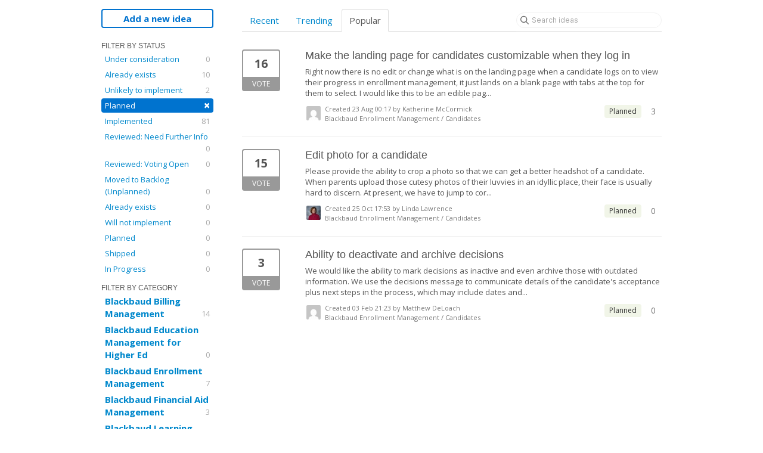

--- FILE ---
content_type: text/html; charset=utf-8
request_url: https://blackbaudk12.ideas.aha.io/?category=6181425906404669878&my_ideas=true&sort=popular&status=6177722673871866090
body_size: 18182
content:
<!DOCTYPE html>
<html lang="en">
  <head>
    <meta http-equiv="X-UA-Compatible" content="IE=edge" />
    <meta http-equiv="Content-Type" content="text/html charset=UTF-8" />
    <meta name="publishing" content="true">
    <title>Candidates | Ideas for Blackbaud&#39;s K12 products</title>
<meta name="description" content="Customer Feedback for Blackbaud K-12 Ideas . Add a new product idea or vote on an existing idea using the Blackbaud K-12 Ideas customer feedback form.">

    <script>
//<![CDATA[

      window.ahaLoaded = false;
      window.isIdeaPortal = true;
      window.portalAssets = {"js":["/assets/runtime-v2-3145c7ce69adaefba38a336f6180976e.js","/assets/vendor-v2-1b1ce2ce3102ef18727b5b9f505670c3.js","/assets/idea_portals-v2-d7aab910e9ad65e618026e9ace9505d2.js","/assets/idea_portals-v2-e6ed26f3692f363180c1b5f0fdec4f55.css"]};

//]]>
</script>
      <script>
    window.sentryRelease = window.sentryRelease || "e3abcdb6bb";
  </script>



      <link rel="stylesheet" href="https://cdn.aha.io/assets/idea_portals-v2-e6ed26f3692f363180c1b5f0fdec4f55.css" data-turbolinks-track="true" media="all" />
    <script src="https://cdn.aha.io/assets/runtime-v2-3145c7ce69adaefba38a336f6180976e.js" data-turbolinks-track="true"></script>
    <script src="https://cdn.aha.io/assets/vendor-v2-1b1ce2ce3102ef18727b5b9f505670c3.js" data-turbolinks-track="true"></script>
      <script src="https://cdn.aha.io/assets/idea_portals-v2-d7aab910e9ad65e618026e9ace9505d2.js" data-turbolinks-track="true"></script>
    <meta name="csrf-param" content="authenticity_token" />
<meta name="csrf-token" content="pa5LrG2nSALe7K4WW7yo8D9Gi16xg18Mt_UEGnfyZpjMR-h0Ti7LSgsKE_GZg6j_E-6u872L0kwFuk_MXtkZHg" />
    <meta name="viewport" content="width=device-width, initial-scale=1" />
    <meta name="locale" content="en" />
    <meta name="portal-token" content="e50390c3dbbebfc6e696c4f7159be373" />
    <meta name="idea-portal-id" content="6141312711517920588" />


      <link rel="canonical" href="https://blackbaudk12.ideas.aha.io/">
          <link rel="icon" href="https://blackbaudk12.ideas.aha.io/portal-favicon.ico?1443728760&amp;size=original" />

  </head>
  <body class="ideas-portal public">
    
    <style>
  body {
    font-family: 'Open Sans',sans-serif;
}
h3 {
    font-size: 1.1rem;
}
h1, h2, h3, h4 {
font-weight: 400;
    font-family: 'Oswald',sans-serif;
}


div.container {
    /*border-top: #DEDEDE 2px solid;*/
    padding-top: 15px;
}

ul.categories.filters strong {  font-size: 15px; } /* product names */

.user-content ul>li, .comment-text ul>li {
     line-height: 20px;
    margin-bottom: 10px;
} /*make lists show up with more consistent spacing so they're easier to read */

</style>





<div class="container">
  <!-- Alerts in this file are used for the app and portals, they must not use the aha-alert web component -->




  <div class="portal-sidebar" id="portal-sidebar">
      <a class="btn btn-primary btn-outline add-idea-button" href="/ideas/new">Add a new idea</a>
    <button class="btn btn-link btn-navbar" data-show-text="Show menu" data-hide-text="Hide menu" type="button"></button>

    <div id="sidebar-rollup">
      <div class="my-ideas-filters-wrapper">
        
      </div>
        <div class="statuses-filters-wrapper">
          <h4>
            Filter by status
          </h4>
          <ul class="statuses filters">
              <li>
  <a class="filter " data-url-param-toggle-name="status" data-url-param-toggle-value="6177722673878417342" data-url-param-toggle-remove="page" rel="nofollow" href="/?category=6181425906404669878&amp;my_ideas=true&amp;sort=popular&amp;status=6177722673878417342">
    Under consideration

    <span class="pull-right">
        0
    </span>
    <div class="clearfix"></div>
</a></li>

              <li>
  <a class="filter " data-url-param-toggle-name="status" data-url-param-toggle-value="6177722673883276120" data-url-param-toggle-remove="page" rel="nofollow" href="/?category=6181425906404669878&amp;my_ideas=true&amp;sort=popular&amp;status=6177722673883276120">
    Already exists

    <span class="pull-right">
        10
    </span>
    <div class="clearfix"></div>
</a></li>

              <li>
  <a class="filter " data-url-param-toggle-name="status" data-url-param-toggle-value="6177722673886455380" data-url-param-toggle-remove="page" rel="nofollow" href="/?category=6181425906404669878&amp;my_ideas=true&amp;sort=popular&amp;status=6177722673886455380">
    Unlikely to implement

    <span class="pull-right">
        2
    </span>
    <div class="clearfix"></div>
</a></li>

              <li>
  <a class="filter active" data-url-param-toggle-name="status" data-url-param-toggle-value="6177722673871866090" data-url-param-toggle-remove="page" rel="nofollow" href="/?category=6181425906404669878&amp;my_ideas=true&amp;sort=popular">
    Planned

    <span class="pull-right">
        <span class="close">&times;</span>
    </span>
    <div class="clearfix"></div>
</a></li>

              <li>
  <a class="filter " data-url-param-toggle-name="status" data-url-param-toggle-value="6177722673884304803" data-url-param-toggle-remove="page" rel="nofollow" href="/?category=6181425906404669878&amp;my_ideas=true&amp;sort=popular&amp;status=6177722673884304803">
    Implemented

    <span class="pull-right">
        81
    </span>
    <div class="clearfix"></div>
</a></li>

              <li>
  <a class="filter " data-url-param-toggle-name="status" data-url-param-toggle-value="6564405934267235815" data-url-param-toggle-remove="page" rel="nofollow" href="/?category=6181425906404669878&amp;my_ideas=true&amp;sort=popular&amp;status=6564405934267235815">
    Reviewed: Need Further Info

    <span class="pull-right">
        0
    </span>
    <div class="clearfix"></div>
</a></li>

              <li>
  <a class="filter " data-url-param-toggle-name="status" data-url-param-toggle-value="6564406158338323566" data-url-param-toggle-remove="page" rel="nofollow" href="/?category=6181425906404669878&amp;my_ideas=true&amp;sort=popular&amp;status=6564406158338323566">
    Reviewed: Voting Open

    <span class="pull-right">
        0
    </span>
    <div class="clearfix"></div>
</a></li>

              <li>
  <a class="filter " data-url-param-toggle-name="status" data-url-param-toggle-value="7570101565211333160" data-url-param-toggle-remove="page" rel="nofollow" href="/?category=6181425906404669878&amp;my_ideas=true&amp;sort=popular&amp;status=7570101565211333160">
    Moved to Backlog (Unplanned)

    <span class="pull-right">
        0
    </span>
    <div class="clearfix"></div>
</a></li>

              <li>
  <a class="filter " data-url-param-toggle-name="status" data-url-param-toggle-value="6564403238973826949" data-url-param-toggle-remove="page" rel="nofollow" href="/?category=6181425906404669878&amp;my_ideas=true&amp;sort=popular&amp;status=6564403238973826949">
    Already exists

    <span class="pull-right">
        0
    </span>
    <div class="clearfix"></div>
</a></li>

              <li>
  <a class="filter " data-url-param-toggle-name="status" data-url-param-toggle-value="6564403239192784701" data-url-param-toggle-remove="page" rel="nofollow" href="/?category=6181425906404669878&amp;my_ideas=true&amp;sort=popular&amp;status=6564403239192784701">
    Will not implement

    <span class="pull-right">
        0
    </span>
    <div class="clearfix"></div>
</a></li>

              <li>
  <a class="filter " data-url-param-toggle-name="status" data-url-param-toggle-value="6564403239412093477" data-url-param-toggle-remove="page" rel="nofollow" href="/?category=6181425906404669878&amp;my_ideas=true&amp;sort=popular&amp;status=6564403239412093477">
    Planned

    <span class="pull-right">
        0
    </span>
    <div class="clearfix"></div>
</a></li>

              <li>
  <a class="filter " data-url-param-toggle-name="status" data-url-param-toggle-value="6564403239610959072" data-url-param-toggle-remove="page" rel="nofollow" href="/?category=6181425906404669878&amp;my_ideas=true&amp;sort=popular&amp;status=6564403239610959072">
    Shipped

    <span class="pull-right">
        0
    </span>
    <div class="clearfix"></div>
</a></li>

              <li>
  <a class="filter " data-url-param-toggle-name="status" data-url-param-toggle-value="7177477997414605231" data-url-param-toggle-remove="page" rel="nofollow" href="/?category=6181425906404669878&amp;my_ideas=true&amp;sort=popular&amp;status=7177477997414605231">
    In Progress

    <span class="pull-right">
        0
    </span>
    <div class="clearfix"></div>
</a></li>

          </ul>
        </div>
        <div class="categories-filters-wrapper">
          <h4>
            Filter by category
          </h4>
          <ul class="categories filters">
                    <li id="project-6881683771091234622" class="category-filter-branch" data-filter-type="project" data-project-ref="BBBM">
      <a class="filter" data-url-param-toggle-name="project" data-url-param-toggle-value="BBBM" data-url-param-toggle-remove="category,page" href="/?my_ideas=true&amp;project=BBBM&amp;sort=popular&amp;status=6177722673871866090">
        <i class="category-collapser category-collapser--empty fa-solid fa-angle-right"></i>
        <strong>
          Blackbaud Billing Management
        </strong>
        <span class="pull-right">
            <span class="close hide">&times;</span>
            <span class="counts">14</span>
          </span>
        <div class="clearfix"></div>
</a>
      <ul class="categories-collapsed">
          <li id="category-6943590643022050444">
  <a class="filter category-filter" data-url-param-toggle-name="category" data-url-param-toggle-value="6943590643022050444" data-url-param-toggle-remove="project,page" href="/?category=6943590643022050444&amp;my_ideas=true&amp;sort=popular&amp;status=6177722673871866090">
    <i class="category-collapser category-collapser--empty fa-solid fa-angle-right"></i>
    Notifications

    <span class="pull-right">
      <span class="close hide">&times;</span>
      <span class="category-count">0</span>
    </span>
    <div class="clearfix"></div>
</a>
</li>

  <li id="category-6943590450788663632">
  <a class="filter category-filter" data-url-param-toggle-name="category" data-url-param-toggle-value="6943590450788663632" data-url-param-toggle-remove="project,page" href="/?category=6943590450788663632&amp;my_ideas=true&amp;sort=popular&amp;status=6177722673871866090">
    <i class="category-collapser category-collapser--empty fa-solid fa-angle-right"></i>
    Payer portal

    <span class="pull-right">
      <span class="close hide">&times;</span>
      <span class="category-count">3</span>
    </span>
    <div class="clearfix"></div>
</a>
</li>

  <li id="category-6943590801147026546">
  <a class="filter category-filter" data-url-param-toggle-name="category" data-url-param-toggle-value="6943590801147026546" data-url-param-toggle-remove="project,page" href="/?category=6943590801147026546&amp;my_ideas=true&amp;sort=popular&amp;status=6177722673871866090">
    <i class="category-collapser category-collapser--empty fa-solid fa-angle-right"></i>
    Payment plans

    <span class="pull-right">
      <span class="close hide">&times;</span>
      <span class="category-count">1</span>
    </span>
    <div class="clearfix"></div>
</a>
</li>

  <li id="category-6943590390066297532">
  <a class="filter category-filter" data-url-param-toggle-name="category" data-url-param-toggle-value="6943590390066297532" data-url-param-toggle-remove="project,page" href="/?category=6943590390066297532&amp;my_ideas=true&amp;sort=popular&amp;status=6177722673871866090">
    <i class="category-collapser category-collapser--empty fa-solid fa-angle-right"></i>
    Post to GL

    <span class="pull-right">
      <span class="close hide">&times;</span>
      <span class="category-count">1</span>
    </span>
    <div class="clearfix"></div>
</a>
</li>

  <li id="category-6943590787990463521">
  <a class="filter category-filter" data-url-param-toggle-name="category" data-url-param-toggle-value="6943590787990463521" data-url-param-toggle-remove="project,page" href="/?category=6943590787990463521&amp;my_ideas=true&amp;sort=popular&amp;status=6177722673871866090">
    <i class="category-collapser category-collapser--empty fa-solid fa-angle-right"></i>
    Reporting

    <span class="pull-right">
      <span class="close hide">&times;</span>
      <span class="category-count">2</span>
    </span>
    <div class="clearfix"></div>
</a>
</li>

  <li id="category-6943590718065211232">
  <a class="filter category-filter" data-url-param-toggle-name="category" data-url-param-toggle-value="6943590718065211232" data-url-param-toggle-remove="project,page" href="/?category=6943590718065211232&amp;my_ideas=true&amp;sort=popular&amp;status=6177722673871866090">
    <i class="category-collapser category-collapser--empty fa-solid fa-angle-right"></i>
    Statement builder

    <span class="pull-right">
      <span class="close hide">&times;</span>
      <span class="category-count">0</span>
    </span>
    <div class="clearfix"></div>
</a>
</li>

  <li id="category-6943590773161116631">
  <a class="filter category-filter" data-url-param-toggle-name="category" data-url-param-toggle-value="6943590773161116631" data-url-param-toggle-remove="project,page" href="/?category=6943590773161116631&amp;my_ideas=true&amp;sort=popular&amp;status=6177722673871866090">
    <i class="category-collapser category-collapser--empty fa-solid fa-angle-right"></i>
    Student record

    <span class="pull-right">
      <span class="close hide">&times;</span>
      <span class="category-count">5</span>
    </span>
    <div class="clearfix"></div>
</a>
</li>


      </ul>
    </li>
    <li id="project-6754022299239455099" class="category-filter-branch" data-filter-type="project" data-project-ref="BBEM">
      <a class="filter" data-url-param-toggle-name="project" data-url-param-toggle-value="BBEM" data-url-param-toggle-remove="category,page" href="/?my_ideas=true&amp;project=BBEM&amp;sort=popular&amp;status=6177722673871866090">
        <i class="category-collapser category-collapser--empty fa-solid fa-angle-right"></i>
        <strong>
          Blackbaud Education Management for Higher Ed
        </strong>
        <span class="pull-right">
            <span class="close hide">&times;</span>
            <span class="counts">0</span>
          </span>
        <div class="clearfix"></div>
</a>
      <ul class="categories-collapsed">
          <li id="category-6951082026252165610">
  <a class="filter category-filter" data-url-param-toggle-name="category" data-url-param-toggle-value="6951082026252165610" data-url-param-toggle-remove="project,page" href="/?category=6951082026252165610&amp;my_ideas=true&amp;sort=popular&amp;status=6177722673871866090">
    <i class="category-collapser category-collapser--empty fa-solid fa-angle-right"></i>
    Academics

    <span class="pull-right">
      <span class="close hide">&times;</span>
      <span class="category-count">0</span>
    </span>
    <div class="clearfix"></div>
</a>
    <ul class="categories-collapsed">
        <li id="category-7289138497018777265">
  <a class="filter category-filter" data-url-param-toggle-name="category" data-url-param-toggle-value="7289138497018777265" data-url-param-toggle-remove="project,page" href="/?category=7289138497018777265&amp;my_ideas=true&amp;sort=popular&amp;status=6177722673871866090">
    <i class="category-collapser category-collapser--empty fa-solid fa-angle-right"></i>
    Attendance

    <span class="pull-right">
      <span class="close hide">&times;</span>
      <span class="category-count">0</span>
    </span>
    <div class="clearfix"></div>
</a>
</li>

        <li id="category-6951088555677311318">
  <a class="filter category-filter" data-url-param-toggle-name="category" data-url-param-toggle-value="6951088555677311318" data-url-param-toggle-remove="project,page" href="/?category=6951088555677311318&amp;my_ideas=true&amp;sort=popular&amp;status=6177722673871866090">
    <i class="category-collapser category-collapser--empty fa-solid fa-angle-right"></i>
    Degrees

    <span class="pull-right">
      <span class="close hide">&times;</span>
      <span class="category-count">0</span>
    </span>
    <div class="clearfix"></div>
</a>
</li>

        <li id="category-7289141893138116054">
  <a class="filter category-filter" data-url-param-toggle-name="category" data-url-param-toggle-value="7289141893138116054" data-url-param-toggle-remove="project,page" href="/?category=7289141893138116054&amp;my_ideas=true&amp;sort=popular&amp;status=6177722673871866090">
    <i class="category-collapser category-collapser--empty fa-solid fa-angle-right"></i>
    Grading

    <span class="pull-right">
      <span class="close hide">&times;</span>
      <span class="category-count">0</span>
    </span>
    <div class="clearfix"></div>
</a>
</li>

        <li id="category-7289141859357075101">
  <a class="filter category-filter" data-url-param-toggle-name="category" data-url-param-toggle-value="7289141859357075101" data-url-param-toggle-remove="project,page" href="/?category=7289141859357075101&amp;my_ideas=true&amp;sort=popular&amp;status=6177722673871866090">
    <i class="category-collapser category-collapser--empty fa-solid fa-angle-right"></i>
    Medical

    <span class="pull-right">
      <span class="close hide">&times;</span>
      <span class="category-count">0</span>
    </span>
    <div class="clearfix"></div>
</a>
</li>

        <li id="category-7289140939922151846">
  <a class="filter category-filter" data-url-param-toggle-name="category" data-url-param-toggle-value="7289140939922151846" data-url-param-toggle-remove="project,page" href="/?category=7289140939922151846&amp;my_ideas=true&amp;sort=popular&amp;status=6177722673871866090">
    <i class="category-collapser category-collapser--empty fa-solid fa-angle-right"></i>
    Official Notes

    <span class="pull-right">
      <span class="close hide">&times;</span>
      <span class="category-count">0</span>
    </span>
    <div class="clearfix"></div>
</a>
</li>

        <li id="category-6951088498061941230">
  <a class="filter category-filter" data-url-param-toggle-name="category" data-url-param-toggle-value="6951088498061941230" data-url-param-toggle-remove="project,page" href="/?category=6951088498061941230&amp;my_ideas=true&amp;sort=popular&amp;status=6177722673871866090">
    <i class="category-collapser category-collapser--empty fa-solid fa-angle-right"></i>
    Scheduling

    <span class="pull-right">
      <span class="close hide">&times;</span>
      <span class="category-count">0</span>
    </span>
    <div class="clearfix"></div>
</a>
</li>

        <li id="category-6951082352527666414">
  <a class="filter category-filter" data-url-param-toggle-name="category" data-url-param-toggle-value="6951082352527666414" data-url-param-toggle-remove="project,page" href="/?category=6951082352527666414&amp;my_ideas=true&amp;sort=popular&amp;status=6177722673871866090">
    <i class="category-collapser category-collapser--empty fa-solid fa-angle-right"></i>
    Transcripts

    <span class="pull-right">
      <span class="close hide">&times;</span>
      <span class="category-count">0</span>
    </span>
    <div class="clearfix"></div>
</a>
</li>

    </ul>
</li>

  <li id="category-6944030996792416129">
  <a class="filter category-filter" data-url-param-toggle-name="category" data-url-param-toggle-value="6944030996792416129" data-url-param-toggle-remove="project,page" href="/?category=6944030996792416129&amp;my_ideas=true&amp;sort=popular&amp;status=6177722673871866090">
    <i class="category-collapser category-collapser--empty fa-solid fa-angle-right"></i>
    Billing Management

    <span class="pull-right">
      <span class="close hide">&times;</span>
      <span class="category-count">0</span>
    </span>
    <div class="clearfix"></div>
</a>
    <ul class="categories-collapsed">
        <li id="category-6944031565205506646">
  <a class="filter category-filter" data-url-param-toggle-name="category" data-url-param-toggle-value="6944031565205506646" data-url-param-toggle-remove="project,page" href="/?category=6944031565205506646&amp;my_ideas=true&amp;sort=popular&amp;status=6177722673871866090">
    <i class="category-collapser category-collapser--empty fa-solid fa-angle-right"></i>
    Actions

    <span class="pull-right">
      <span class="close hide">&times;</span>
      <span class="category-count">0</span>
    </span>
    <div class="clearfix"></div>
</a>
</li>

        <li id="category-6944031515729785182">
  <a class="filter category-filter" data-url-param-toggle-name="category" data-url-param-toggle-value="6944031515729785182" data-url-param-toggle-remove="project,page" href="/?category=6944031515729785182&amp;my_ideas=true&amp;sort=popular&amp;status=6177722673871866090">
    <i class="category-collapser category-collapser--empty fa-solid fa-angle-right"></i>
    Billing years

    <span class="pull-right">
      <span class="close hide">&times;</span>
      <span class="category-count">0</span>
    </span>
    <div class="clearfix"></div>
</a>
</li>

        <li id="category-6944031268998698774">
  <a class="filter category-filter" data-url-param-toggle-name="category" data-url-param-toggle-value="6944031268998698774" data-url-param-toggle-remove="project,page" href="/?category=6944031268998698774&amp;my_ideas=true&amp;sort=popular&amp;status=6177722673871866090">
    <i class="category-collapser category-collapser--empty fa-solid fa-angle-right"></i>
    Financial aid

    <span class="pull-right">
      <span class="close hide">&times;</span>
      <span class="category-count">0</span>
    </span>
    <div class="clearfix"></div>
</a>
</li>

        <li id="category-6944031171337100444">
  <a class="filter category-filter" data-url-param-toggle-name="category" data-url-param-toggle-value="6944031171337100444" data-url-param-toggle-remove="project,page" href="/?category=6944031171337100444&amp;my_ideas=true&amp;sort=popular&amp;status=6177722673871866090">
    <i class="category-collapser category-collapser--empty fa-solid fa-angle-right"></i>
    Payer portal

    <span class="pull-right">
      <span class="close hide">&times;</span>
      <span class="category-count">0</span>
    </span>
    <div class="clearfix"></div>
</a>
</li>

        <li id="category-6944031478161952033">
  <a class="filter category-filter" data-url-param-toggle-name="category" data-url-param-toggle-value="6944031478161952033" data-url-param-toggle-remove="project,page" href="/?category=6944031478161952033&amp;my_ideas=true&amp;sort=popular&amp;status=6177722673871866090">
    <i class="category-collapser category-collapser--empty fa-solid fa-angle-right"></i>
    Payment plans

    <span class="pull-right">
      <span class="close hide">&times;</span>
      <span class="category-count">0</span>
    </span>
    <div class="clearfix"></div>
</a>
</li>

        <li id="category-6944031230862122684">
  <a class="filter category-filter" data-url-param-toggle-name="category" data-url-param-toggle-value="6944031230862122684" data-url-param-toggle-remove="project,page" href="/?category=6944031230862122684&amp;my_ideas=true&amp;sort=popular&amp;status=6177722673871866090">
    <i class="category-collapser category-collapser--empty fa-solid fa-angle-right"></i>
    Reporting

    <span class="pull-right">
      <span class="close hide">&times;</span>
      <span class="category-count">0</span>
    </span>
    <div class="clearfix"></div>
</a>
</li>

        <li id="category-6944031132760730460">
  <a class="filter category-filter" data-url-param-toggle-name="category" data-url-param-toggle-value="6944031132760730460" data-url-param-toggle-remove="project,page" href="/?category=6944031132760730460&amp;my_ideas=true&amp;sort=popular&amp;status=6177722673871866090">
    <i class="category-collapser category-collapser--empty fa-solid fa-angle-right"></i>
    Statements

    <span class="pull-right">
      <span class="close hide">&times;</span>
      <span class="category-count">0</span>
    </span>
    <div class="clearfix"></div>
</a>
</li>

        <li id="category-6944031091285674481">
  <a class="filter category-filter" data-url-param-toggle-name="category" data-url-param-toggle-value="6944031091285674481" data-url-param-toggle-remove="project,page" href="/?category=6944031091285674481&amp;my_ideas=true&amp;sort=popular&amp;status=6177722673871866090">
    <i class="category-collapser category-collapser--empty fa-solid fa-angle-right"></i>
    Student billing profile

    <span class="pull-right">
      <span class="close hide">&times;</span>
      <span class="category-count">0</span>
    </span>
    <div class="clearfix"></div>
</a>
</li>

        <li id="category-6944031625727905714">
  <a class="filter category-filter" data-url-param-toggle-name="category" data-url-param-toggle-value="6944031625727905714" data-url-param-toggle-remove="project,page" href="/?category=6944031625727905714&amp;my_ideas=true&amp;sort=popular&amp;status=6177722673871866090">
    <i class="category-collapser category-collapser--empty fa-solid fa-angle-right"></i>
    Transactions

    <span class="pull-right">
      <span class="close hide">&times;</span>
      <span class="category-count">0</span>
    </span>
    <div class="clearfix"></div>
</a>
</li>

    </ul>
</li>

  <li id="category-7163722711690573179">
  <a class="filter category-filter" data-url-param-toggle-name="category" data-url-param-toggle-value="7163722711690573179" data-url-param-toggle-remove="project,page" href="/?category=7163722711690573179&amp;my_ideas=true&amp;sort=popular&amp;status=6177722673871866090">
    <i class="category-collapser category-collapser--empty fa-solid fa-angle-right"></i>
    Core

    <span class="pull-right">
      <span class="close hide">&times;</span>
      <span class="category-count">0</span>
    </span>
    <div class="clearfix"></div>
</a>
</li>

  <li id="category-7163721976924690485">
  <a class="filter category-filter" data-url-param-toggle-name="category" data-url-param-toggle-value="7163721976924690485" data-url-param-toggle-remove="project,page" href="/?category=7163721976924690485&amp;my_ideas=true&amp;sort=popular&amp;status=6177722673871866090">
    <i class="category-collapser category-collapser--empty fa-solid fa-angle-right"></i>
    Enrollment Management

    <span class="pull-right">
      <span class="close hide">&times;</span>
      <span class="category-count">0</span>
    </span>
    <div class="clearfix"></div>
</a>
</li>

  <li id="category-7163723006206319364">
  <a class="filter category-filter" data-url-param-toggle-name="category" data-url-param-toggle-value="7163723006206319364" data-url-param-toggle-remove="project,page" href="/?category=7163723006206319364&amp;my_ideas=true&amp;sort=popular&amp;status=6177722673871866090">
    <i class="category-collapser category-collapser--empty fa-solid fa-angle-right"></i>
    Learning Management

    <span class="pull-right">
      <span class="close hide">&times;</span>
      <span class="category-count">0</span>
    </span>
    <div class="clearfix"></div>
</a>
</li>

  <li id="category-7163745768109991286">
  <a class="filter category-filter" data-url-param-toggle-name="category" data-url-param-toggle-value="7163745768109991286" data-url-param-toggle-remove="project,page" href="/?category=7163745768109991286&amp;my_ideas=true&amp;sort=popular&amp;status=6177722673871866090">
    <i class="category-collapser category-collapser--empty fa-solid fa-angle-right"></i>
    School Forms

    <span class="pull-right">
      <span class="close hide">&times;</span>
      <span class="category-count">0</span>
    </span>
    <div class="clearfix"></div>
</a>
</li>


      </ul>
    </li>
    <li id="project-6124977305903396573" class="category-filter-branch" data-filter-type="project" data-project-ref="K12OB">
      <a class="filter" data-url-param-toggle-name="project" data-url-param-toggle-value="K12OB" data-url-param-toggle-remove="category,page" href="/?my_ideas=true&amp;project=K12OB&amp;sort=popular&amp;status=6177722673871866090">
        <i class="category-collapser category-collapser--empty fa-solid fa-angle-right"></i>
        <strong>
          Blackbaud Enrollment Management
        </strong>
        <span class="pull-right">
            <span class="close hide">&times;</span>
            <span class="counts">7</span>
          </span>
        <div class="clearfix"></div>
</a>
      <ul class="categories-collapsed">
          <li id="category-6179501490424935587">
  <a class="filter category-filter" data-url-param-toggle-name="category" data-url-param-toggle-value="6179501490424935587" data-url-param-toggle-remove="project,page" href="/?category=6179501490424935587&amp;my_ideas=true&amp;sort=popular&amp;status=6177722673871866090">
    <i class="category-collapser category-collapser--empty fa-solid fa-angle-right"></i>
    Application

    <span class="pull-right">
      <span class="close hide">&times;</span>
      <span class="category-count">0</span>
    </span>
    <div class="clearfix"></div>
</a>
</li>

  <li id="category-6181425906404669878">
  <a class="filter category-filter" data-url-param-toggle-name="category" data-url-param-toggle-value="6181425906404669878" data-url-param-toggle-remove="project,page" href="/?category=6181425906404669878&amp;my_ideas=true&amp;sort=popular&amp;status=6177722673871866090">
    <i class="category-collapser category-collapser--empty fa-solid fa-angle-right"></i>
    Candidates

    <span class="pull-right">
      <span class="close hide">&times;</span>
      <span class="category-count">3</span>
    </span>
    <div class="clearfix"></div>
</a>
</li>

  <li id="category-6186929666475200291">
  <a class="filter category-filter" data-url-param-toggle-name="category" data-url-param-toggle-value="6186929666475200291" data-url-param-toggle-remove="project,page" href="/?category=6186929666475200291&amp;my_ideas=true&amp;sort=popular&amp;status=6177722673871866090">
    <i class="category-collapser category-collapser--empty fa-solid fa-angle-right"></i>
    Checklist

    <span class="pull-right">
      <span class="close hide">&times;</span>
      <span class="category-count">1</span>
    </span>
    <div class="clearfix"></div>
</a>
</li>

  <li id="category-7366757087071887378">
  <a class="filter category-filter" data-url-param-toggle-name="category" data-url-param-toggle-value="7366757087071887378" data-url-param-toggle-remove="project,page" href="/?category=7366757087071887378&amp;my_ideas=true&amp;sort=popular&amp;status=6177722673871866090">
    <i class="category-collapser category-collapser--empty fa-solid fa-angle-right"></i>
    Committee Review

    <span class="pull-right">
      <span class="close hide">&times;</span>
      <span class="category-count">0</span>
    </span>
    <div class="clearfix"></div>
</a>
</li>

  <li id="category-6187748144012593175">
  <a class="filter category-filter" data-url-param-toggle-name="category" data-url-param-toggle-value="6187748144012593175" data-url-param-toggle-remove="project,page" href="/?category=6187748144012593175&amp;my_ideas=true&amp;sort=popular&amp;status=6177722673871866090">
    <i class="category-collapser category-collapser--empty fa-solid fa-angle-right"></i>
    Communication
      <i class="fa-regular fa-circle-question" data-popover="true" data-content-ref="true"><script type="text/template">
        <p>Communication and Mail Merge</p>
</script></i>
    <span class="pull-right">
      <span class="close hide">&times;</span>
      <span class="category-count">0</span>
    </span>
    <div class="clearfix"></div>
</a>
</li>

  <li id="category-6179598788926640947">
  <a class="filter category-filter" data-url-param-toggle-name="category" data-url-param-toggle-value="6179598788926640947" data-url-param-toggle-remove="project,page" href="/?category=6179598788926640947&amp;my_ideas=true&amp;sort=popular&amp;status=6177722673871866090">
    <i class="category-collapser category-collapser--empty fa-solid fa-angle-right"></i>
    Contracts

    <span class="pull-right">
      <span class="close hide">&times;</span>
      <span class="category-count">1</span>
    </span>
    <div class="clearfix"></div>
</a>
</li>

  <li id="category-6187332128720524303">
  <a class="filter category-filter" data-url-param-toggle-name="category" data-url-param-toggle-value="6187332128720524303" data-url-param-toggle-remove="project,page" href="/?category=6187332128720524303&amp;my_ideas=true&amp;sort=popular&amp;status=6177722673871866090">
    <i class="category-collapser category-collapser--empty fa-solid fa-angle-right"></i>
    Dashboard / KPI&#39;s

    <span class="pull-right">
      <span class="close hide">&times;</span>
      <span class="category-count">0</span>
    </span>
    <div class="clearfix"></div>
</a>
</li>

  <li id="category-7330379829336517478">
  <a class="filter category-filter" data-url-param-toggle-name="category" data-url-param-toggle-value="7330379829336517478" data-url-param-toggle-remove="project,page" href="/?category=7330379829336517478&amp;my_ideas=true&amp;sort=popular&amp;status=6177722673871866090">
    <i class="category-collapser category-collapser--empty fa-solid fa-angle-right"></i>
    Events

    <span class="pull-right">
      <span class="close hide">&times;</span>
      <span class="category-count">1</span>
    </span>
    <div class="clearfix"></div>
</a>
</li>

  <li id="category-6179501520531761639">
  <a class="filter category-filter" data-url-param-toggle-name="category" data-url-param-toggle-value="6179501520531761639" data-url-param-toggle-remove="project,page" href="/?category=6179501520531761639&amp;my_ideas=true&amp;sort=popular&amp;status=6177722673871866090">
    <i class="category-collapser category-collapser--empty fa-solid fa-angle-right"></i>
    Inquiry

    <span class="pull-right">
      <span class="close hide">&times;</span>
      <span class="category-count">0</span>
    </span>
    <div class="clearfix"></div>
</a>
</li>

  <li id="category-7568597459788903410">
  <a class="filter category-filter" data-url-param-toggle-name="category" data-url-param-toggle-value="7568597459788903410" data-url-param-toggle-remove="project,page" href="/?category=7568597459788903410&amp;my_ideas=true&amp;sort=popular&amp;status=6177722673871866090">
    <i class="category-collapser category-collapser--empty fa-solid fa-angle-right"></i>
    School Forms

    <span class="pull-right">
      <span class="close hide">&times;</span>
      <span class="category-count">0</span>
    </span>
    <div class="clearfix"></div>
</a>
</li>

  <li id="category-6186929638749414140">
  <a class="filter category-filter" data-url-param-toggle-name="category" data-url-param-toggle-value="6186929638749414140" data-url-param-toggle-remove="project,page" href="/?category=6186929638749414140&amp;my_ideas=true&amp;sort=popular&amp;status=6177722673871866090">
    <i class="category-collapser category-collapser--empty fa-solid fa-angle-right"></i>
    Lists &amp; Reports (oB)

    <span class="pull-right">
      <span class="close hide">&times;</span>
      <span class="category-count">0</span>
    </span>
    <div class="clearfix"></div>
</a>
</li>

  <li id="category-6187332173630421803">
  <a class="filter category-filter" data-url-param-toggle-name="category" data-url-param-toggle-value="6187332173630421803" data-url-param-toggle-remove="project,page" href="/?category=6187332173630421803&amp;my_ideas=true&amp;sort=popular&amp;status=6177722673871866090">
    <i class="category-collapser category-collapser--empty fa-solid fa-angle-right"></i>
    Notifications

    <span class="pull-right">
      <span class="close hide">&times;</span>
      <span class="category-count">0</span>
    </span>
    <div class="clearfix"></div>
</a>
</li>

  <li id="category-6181493908562302725">
  <a class="filter category-filter" data-url-param-toggle-name="category" data-url-param-toggle-value="6181493908562302725" data-url-param-toggle-remove="project,page" href="/?category=6181493908562302725&amp;my_ideas=true&amp;sort=popular&amp;status=6177722673871866090">
    <i class="category-collapser category-collapser--empty fa-solid fa-angle-right"></i>
    Official Notes

    <span class="pull-right">
      <span class="close hide">&times;</span>
      <span class="category-count">0</span>
    </span>
    <div class="clearfix"></div>
</a>
</li>

  <li id="category-7447281165994473475">
  <a class="filter category-filter" data-url-param-toggle-name="category" data-url-param-toggle-value="7447281165994473475" data-url-param-toggle-remove="project,page" href="/?category=7447281165994473475&amp;my_ideas=true&amp;sort=popular&amp;status=6177722673871866090">
    <i class="category-collapser category-collapser--empty fa-solid fa-angle-right"></i>
    Student Checklists

    <span class="pull-right">
      <span class="close hide">&times;</span>
      <span class="category-count">0</span>
    </span>
    <div class="clearfix"></div>
</a>
</li>

  <li id="category-7366757233681778573">
  <a class="filter category-filter" data-url-param-toggle-name="category" data-url-param-toggle-value="7366757233681778573" data-url-param-toggle-remove="project,page" href="/?category=7366757233681778573&amp;my_ideas=true&amp;sort=popular&amp;status=6177722673871866090">
    <i class="category-collapser category-collapser--empty fa-solid fa-angle-right"></i>
    Visits, Interview &amp; Calendar

    <span class="pull-right">
      <span class="close hide">&times;</span>
      <span class="category-count">0</span>
    </span>
    <div class="clearfix"></div>
</a>
</li>


      </ul>
    </li>
    <li id="project-6283151747509547342" class="category-filter-branch" data-filter-type="project" data-project-ref="SA17">
      <a class="filter" data-url-param-toggle-name="project" data-url-param-toggle-value="SA17" data-url-param-toggle-remove="category,page" href="/?my_ideas=true&amp;project=SA17&amp;sort=popular&amp;status=6177722673871866090">
        <i class="category-collapser category-collapser--empty fa-solid fa-angle-right"></i>
        <strong>
          Blackbaud Financial Aid Management
        </strong>
        <span class="pull-right">
            <span class="close hide">&times;</span>
            <span class="counts">3</span>
          </span>
        <div class="clearfix"></div>
</a>
      <ul class="categories-collapsed">
          <li id="category-7104264509048158912">
  <a class="filter category-filter" data-url-param-toggle-name="category" data-url-param-toggle-value="7104264509048158912" data-url-param-toggle-remove="project,page" href="/?category=7104264509048158912&amp;my_ideas=true&amp;sort=popular&amp;status=6177722673871866090">
    <i class="category-collapser category-collapser--empty fa-solid fa-angle-right"></i>
    Document Collection and Review

    <span class="pull-right">
      <span class="close hide">&times;</span>
      <span class="category-count">1</span>
    </span>
    <div class="clearfix"></div>
</a>
</li>

  <li id="category-7104264468704201452">
  <a class="filter category-filter" data-url-param-toggle-name="category" data-url-param-toggle-value="7104264468704201452" data-url-param-toggle-remove="project,page" href="/?category=7104264468704201452&amp;my_ideas=true&amp;sort=popular&amp;status=6177722673871866090">
    <i class="category-collapser category-collapser--empty fa-solid fa-angle-right"></i>
    Integrations

    <span class="pull-right">
      <span class="close hide">&times;</span>
      <span class="category-count">0</span>
    </span>
    <div class="clearfix"></div>
</a>
</li>

  <li id="category-7104264442406410695">
  <a class="filter category-filter" data-url-param-toggle-name="category" data-url-param-toggle-value="7104264442406410695" data-url-param-toggle-remove="project,page" href="/?category=7104264442406410695&amp;my_ideas=true&amp;sort=popular&amp;status=6177722673871866090">
    <i class="category-collapser category-collapser--empty fa-solid fa-angle-right"></i>
    Manage Families

    <span class="pull-right">
      <span class="close hide">&times;</span>
      <span class="category-count">0</span>
    </span>
    <div class="clearfix"></div>
</a>
</li>

  <li id="category-6446359032161092777">
  <a class="filter category-filter" data-url-param-toggle-name="category" data-url-param-toggle-value="6446359032161092777" data-url-param-toggle-remove="project,page" href="/?category=6446359032161092777&amp;my_ideas=true&amp;sort=popular&amp;status=6177722673871866090">
    <i class="category-collapser category-collapser--empty fa-solid fa-angle-right"></i>
    Parent Application

    <span class="pull-right">
      <span class="close hide">&times;</span>
      <span class="category-count">1</span>
    </span>
    <div class="clearfix"></div>
</a>
</li>

  <li id="category-6446358975721793274">
  <a class="filter category-filter" data-url-param-toggle-name="category" data-url-param-toggle-value="6446358975721793274" data-url-param-toggle-remove="project,page" href="/?category=6446358975721793274&amp;my_ideas=true&amp;sort=popular&amp;status=6177722673871866090">
    <i class="category-collapser category-collapser--empty fa-solid fa-angle-right"></i>
    Reports

    <span class="pull-right">
      <span class="close hide">&times;</span>
      <span class="category-count">0</span>
    </span>
    <div class="clearfix"></div>
</a>
</li>

  <li id="category-7104264398108075990">
  <a class="filter category-filter" data-url-param-toggle-name="category" data-url-param-toggle-value="7104264398108075990" data-url-param-toggle-remove="project,page" href="/?category=7104264398108075990&amp;my_ideas=true&amp;sort=popular&amp;status=6177722673871866090">
    <i class="category-collapser category-collapser--empty fa-solid fa-angle-right"></i>
    Settings

    <span class="pull-right">
      <span class="close hide">&times;</span>
      <span class="category-count">0</span>
    </span>
    <div class="clearfix"></div>
</a>
</li>


      </ul>
    </li>
    <li id="project-6124270264101842492" class="category-filter-branch" data-filter-type="project" data-project-ref="K12OC">
      <a class="filter" data-url-param-toggle-name="project" data-url-param-toggle-value="K12OC" data-url-param-toggle-remove="category,page" href="/?my_ideas=true&amp;project=K12OC&amp;sort=popular&amp;status=6177722673871866090">
        <i class="category-collapser category-collapser--empty fa-solid fa-angle-right"></i>
        <strong>
          Blackbaud Learning Management
        </strong>
        <span class="pull-right">
            <span class="close hide">&times;</span>
            <span class="counts">35</span>
          </span>
        <div class="clearfix"></div>
</a>
      <ul class="categories-collapsed">
          <li id="category-6186929095189057585">
  <a class="filter category-filter" data-url-param-toggle-name="category" data-url-param-toggle-value="6186929095189057585" data-url-param-toggle-remove="project,page" href="/?category=6186929095189057585&amp;my_ideas=true&amp;sort=popular&amp;status=6177722673871866090">
    <i class="category-collapser category-collapser--empty fa-solid fa-angle-right"></i>
    Academics (General)

    <span class="pull-right">
      <span class="close hide">&times;</span>
      <span class="category-count">7</span>
    </span>
    <div class="clearfix"></div>
</a>
</li>

  <li id="category-6187332685002213776">
  <a class="filter category-filter" data-url-param-toggle-name="category" data-url-param-toggle-value="6187332685002213776" data-url-param-toggle-remove="project,page" href="/?category=6187332685002213776&amp;my_ideas=true&amp;sort=popular&amp;status=6177722673871866090">
    <i class="category-collapser category-collapser--empty fa-solid fa-angle-right"></i>
    Activities

    <span class="pull-right">
      <span class="close hide">&times;</span>
      <span class="category-count">0</span>
    </span>
    <div class="clearfix"></div>
</a>
</li>

  <li id="category-6186929166286689042">
  <a class="filter category-filter" data-url-param-toggle-name="category" data-url-param-toggle-value="6186929166286689042" data-url-param-toggle-remove="project,page" href="/?category=6186929166286689042&amp;my_ideas=true&amp;sort=popular&amp;status=6177722673871866090">
    <i class="category-collapser category-collapser--empty fa-solid fa-angle-right"></i>
    Assessments

    <span class="pull-right">
      <span class="close hide">&times;</span>
      <span class="category-count">3</span>
    </span>
    <div class="clearfix"></div>
</a>
</li>

  <li id="category-6187747093189113110">
  <a class="filter category-filter" data-url-param-toggle-name="category" data-url-param-toggle-value="6187747093189113110" data-url-param-toggle-remove="project,page" href="/?category=6187747093189113110&amp;my_ideas=true&amp;sort=popular&amp;status=6177722673871866090">
    <i class="category-collapser category-collapser--empty fa-solid fa-angle-right"></i>
    Assignments

    <span class="pull-right">
      <span class="close hide">&times;</span>
      <span class="category-count">9</span>
    </span>
    <div class="clearfix"></div>
</a>
</li>

  <li id="category-6179685954969134354">
  <a class="filter category-filter" data-url-param-toggle-name="category" data-url-param-toggle-value="6179685954969134354" data-url-param-toggle-remove="project,page" href="/?category=6179685954969134354&amp;my_ideas=true&amp;sort=popular&amp;status=6177722673871866090">
    <i class="category-collapser category-collapser--empty fa-solid fa-angle-right"></i>
    Athletics

    <span class="pull-right">
      <span class="close hide">&times;</span>
      <span class="category-count">1</span>
    </span>
    <div class="clearfix"></div>
</a>
</li>

  <li id="category-6179623536216028017">
  <a class="filter category-filter" data-url-param-toggle-name="category" data-url-param-toggle-value="6179623536216028017" data-url-param-toggle-remove="project,page" href="/?category=6179623536216028017&amp;my_ideas=true&amp;sort=popular&amp;status=6177722673871866090">
    <i class="category-collapser category-collapser--empty fa-solid fa-angle-right"></i>
    Class Pages

    <span class="pull-right">
      <span class="close hide">&times;</span>
      <span class="category-count">0</span>
    </span>
    <div class="clearfix"></div>
</a>
</li>

  <li id="category-6180026086372996486">
  <a class="filter category-filter" data-url-param-toggle-name="category" data-url-param-toggle-value="6180026086372996486" data-url-param-toggle-remove="project,page" href="/?category=6180026086372996486&amp;my_ideas=true&amp;sort=popular&amp;status=6177722673871866090">
    <i class="category-collapser category-collapser--empty fa-solid fa-angle-right"></i>
    Community
      <i class="fa-regular fa-circle-question" data-popover="true" data-content-ref="true"><script type="text/template">
        <p>Community Groups</p>
</script></i>
    <span class="pull-right">
      <span class="close hide">&times;</span>
      <span class="category-count">1</span>
    </span>
    <div class="clearfix"></div>
</a>
</li>

  <li id="category-6187747174785695255">
  <a class="filter category-filter" data-url-param-toggle-name="category" data-url-param-toggle-value="6187747174785695255" data-url-param-toggle-remove="project,page" href="/?category=6187747174785695255&amp;my_ideas=true&amp;sort=popular&amp;status=6177722673871866090">
    <i class="category-collapser category-collapser--empty fa-solid fa-angle-right"></i>
    Dorms

    <span class="pull-right">
      <span class="close hide">&times;</span>
      <span class="category-count">0</span>
    </span>
    <div class="clearfix"></div>
</a>
</li>

  <li id="category-6182204105741106263">
  <a class="filter category-filter" data-url-param-toggle-name="category" data-url-param-toggle-value="6182204105741106263" data-url-param-toggle-remove="project,page" href="/?category=6182204105741106263&amp;my_ideas=true&amp;sort=popular&amp;status=6177722673871866090">
    <i class="category-collapser category-collapser--empty fa-solid fa-angle-right"></i>
    Grade Book

    <span class="pull-right">
      <span class="close hide">&times;</span>
      <span class="category-count">6</span>
    </span>
    <div class="clearfix"></div>
</a>
</li>

  <li id="category-6187747134691762976">
  <a class="filter category-filter" data-url-param-toggle-name="category" data-url-param-toggle-value="6187747134691762976" data-url-param-toggle-remove="project,page" href="/?category=6187747134691762976&amp;my_ideas=true&amp;sort=popular&amp;status=6177722673871866090">
    <i class="category-collapser category-collapser--empty fa-solid fa-angle-right"></i>
    iPad Attach

    <span class="pull-right">
      <span class="close hide">&times;</span>
      <span class="category-count">0</span>
    </span>
    <div class="clearfix"></div>
</a>
</li>

  <li id="category-6187332762032842523">
  <a class="filter category-filter" data-url-param-toggle-name="category" data-url-param-toggle-value="6187332762032842523" data-url-param-toggle-remove="project,page" href="/?category=6187332762032842523&amp;my_ideas=true&amp;sort=popular&amp;status=6177722673871866090">
    <i class="category-collapser category-collapser--empty fa-solid fa-angle-right"></i>
    Lists &amp; Reports (oC)
      <i class="fa-regular fa-circle-question" data-popover="true" data-content-ref="true"><script type="text/template">
        <p>Lists &amp; Reports specific to onCampus</p>
</script></i>
    <span class="pull-right">
      <span class="close hide">&times;</span>
      <span class="category-count">1</span>
    </span>
    <div class="clearfix"></div>
</a>
</li>

  <li id="category-6180317259648346283">
  <a class="filter category-filter" data-url-param-toggle-name="category" data-url-param-toggle-value="6180317259648346283" data-url-param-toggle-remove="project,page" href="/?category=6180317259648346283&amp;my_ideas=true&amp;sort=popular&amp;status=6177722673871866090">
    <i class="category-collapser category-collapser--empty fa-solid fa-angle-right"></i>
    News

    <span class="pull-right">
      <span class="close hide">&times;</span>
      <span class="category-count">0</span>
    </span>
    <div class="clearfix"></div>
</a>
</li>


      </ul>
    </li>
    <li id="project-6124975897202649271" class="category-filter-branch" data-filter-type="project" data-project-ref="K12OM">
      <a class="filter" data-url-param-toggle-name="project" data-url-param-toggle-value="K12OM" data-url-param-toggle-remove="category,page" href="/?my_ideas=true&amp;project=K12OM&amp;sort=popular&amp;status=6177722673871866090">
        <i class="category-collapser category-collapser--empty fa-solid fa-angle-right"></i>
        <strong>
          Blackbaud School Website
        </strong>
        <span class="pull-right">
            <span class="close hide">&times;</span>
            <span class="counts">6</span>
          </span>
        <div class="clearfix"></div>
</a>
      <ul class="categories-collapsed">
          <li id="category-6179508373332510161">
  <a class="filter category-filter" data-url-param-toggle-name="category" data-url-param-toggle-value="6179508373332510161" data-url-param-toggle-remove="project,page" href="/?category=6179508373332510161&amp;my_ideas=true&amp;sort=popular&amp;status=6177722673871866090">
    <i class="category-collapser category-collapser--empty fa-solid fa-angle-right"></i>
    Content Types

    <span class="pull-right">
      <span class="close hide">&times;</span>
      <span class="category-count">4</span>
    </span>
    <div class="clearfix"></div>
</a>
</li>

  <li id="category-6187333260257892385">
  <a class="filter category-filter" data-url-param-toggle-name="category" data-url-param-toggle-value="6187333260257892385" data-url-param-toggle-remove="project,page" href="/?category=6187333260257892385&amp;my_ideas=true&amp;sort=popular&amp;status=6177722673871866090">
    <i class="category-collapser category-collapser--empty fa-solid fa-angle-right"></i>
    Events &amp; Registration

    <span class="pull-right">
      <span class="close hide">&times;</span>
      <span class="category-count">0</span>
    </span>
    <div class="clearfix"></div>
</a>
</li>

  <li id="category-6187744686093016073">
  <a class="filter category-filter" data-url-param-toggle-name="category" data-url-param-toggle-value="6187744686093016073" data-url-param-toggle-remove="project,page" href="/?category=6187744686093016073&amp;my_ideas=true&amp;sort=popular&amp;status=6177722673871866090">
    <i class="category-collapser category-collapser--empty fa-solid fa-angle-right"></i>
    Gallery / Media

    <span class="pull-right">
      <span class="close hide">&times;</span>
      <span class="category-count">0</span>
    </span>
    <div class="clearfix"></div>
</a>
</li>

  <li id="category-6179693144797835281">
  <a class="filter category-filter" data-url-param-toggle-name="category" data-url-param-toggle-value="6179693144797835281" data-url-param-toggle-remove="project,page" href="/?category=6179693144797835281&amp;my_ideas=true&amp;sort=popular&amp;status=6177722673871866090">
    <i class="category-collapser category-collapser--empty fa-solid fa-angle-right"></i>
    Giving

    <span class="pull-right">
      <span class="close hide">&times;</span>
      <span class="category-count">0</span>
    </span>
    <div class="clearfix"></div>
</a>
</li>

  <li id="category-6187744748133517156">
  <a class="filter category-filter" data-url-param-toggle-name="category" data-url-param-toggle-value="6187744748133517156" data-url-param-toggle-remove="project,page" href="/?category=6187744748133517156&amp;my_ideas=true&amp;sort=popular&amp;status=6177722673871866090">
    <i class="category-collapser category-collapser--empty fa-solid fa-angle-right"></i>
    Lists &amp; Reports (oM)
      <i class="fa-regular fa-circle-question" data-popover="true" data-content-ref="true"><script type="text/template">
        <p>Lists &amp; Reports specific to onMessage</p>
</script></i>
    <span class="pull-right">
      <span class="close hide">&times;</span>
      <span class="category-count">0</span>
    </span>
    <div class="clearfix"></div>
</a>
</li>

  <li id="category-6179259759626999744">
  <a class="filter category-filter" data-url-param-toggle-name="category" data-url-param-toggle-value="6179259759626999744" data-url-param-toggle-remove="project,page" href="/?category=6179259759626999744&amp;my_ideas=true&amp;sort=popular&amp;status=6177722673871866090">
    <i class="category-collapser category-collapser--empty fa-solid fa-angle-right"></i>
    Page Building &amp; Styles

    <span class="pull-right">
      <span class="close hide">&times;</span>
      <span class="category-count">0</span>
    </span>
    <div class="clearfix"></div>
</a>
</li>

  <li id="category-6179599684337454342">
  <a class="filter category-filter" data-url-param-toggle-name="category" data-url-param-toggle-value="6179599684337454342" data-url-param-toggle-remove="project,page" href="/?category=6179599684337454342&amp;my_ideas=true&amp;sort=popular&amp;status=6177722673871866090">
    <i class="category-collapser category-collapser--empty fa-solid fa-angle-right"></i>
    Pushpage

    <span class="pull-right">
      <span class="close hide">&times;</span>
      <span class="category-count">0</span>
    </span>
    <div class="clearfix"></div>
</a>
</li>

  <li id="category-6187032676917627807">
  <a class="filter category-filter" data-url-param-toggle-name="category" data-url-param-toggle-value="6187032676917627807" data-url-param-toggle-remove="project,page" href="/?category=6187032676917627807&amp;my_ideas=true&amp;sort=popular&amp;status=6177722673871866090">
    <i class="category-collapser category-collapser--empty fa-solid fa-angle-right"></i>
    SEO

    <span class="pull-right">
      <span class="close hide">&times;</span>
      <span class="category-count">0</span>
    </span>
    <div class="clearfix"></div>
</a>
</li>

  <li id="category-6180043101534174295">
  <a class="filter category-filter" data-url-param-toggle-name="category" data-url-param-toggle-value="6180043101534174295" data-url-param-toggle-remove="project,page" href="/?category=6180043101534174295&amp;my_ideas=true&amp;sort=popular&amp;status=6177722673871866090">
    <i class="category-collapser category-collapser--empty fa-solid fa-angle-right"></i>
    Store

    <span class="pull-right">
      <span class="close hide">&times;</span>
      <span class="category-count">0</span>
    </span>
    <div class="clearfix"></div>
</a>
</li>


      </ul>
    </li>
    <li id="project-6124976030309609937" class="category-filter-branch" data-filter-type="project" data-project-ref="K12OR">
      <a class="filter" data-url-param-toggle-name="project" data-url-param-toggle-value="K12OR" data-url-param-toggle-remove="category,page" href="/?my_ideas=true&amp;project=K12OR&amp;sort=popular&amp;status=6177722673871866090">
        <i class="category-collapser category-collapser--empty fa-solid fa-angle-right"></i>
        <strong>
          Blackbaud Student Information System
        </strong>
        <span class="pull-right">
            <span class="close hide">&times;</span>
            <span class="counts">20</span>
          </span>
        <div class="clearfix"></div>
</a>
      <ul class="categories-collapsed">
          <li id="category-6607196777249200271">
  <a class="filter category-filter" data-url-param-toggle-name="category" data-url-param-toggle-value="6607196777249200271" data-url-param-toggle-remove="project,page" href="/?category=6607196777249200271&amp;my_ideas=true&amp;sort=popular&amp;status=6177722673871866090">
    <i class="category-collapser category-collapser--empty fa-solid fa-angle-right"></i>
    Academic Profile

    <span class="pull-right">
      <span class="close hide">&times;</span>
      <span class="category-count">0</span>
    </span>
    <div class="clearfix"></div>
</a>
</li>

  <li id="category-6187333771313034701">
  <a class="filter category-filter" data-url-param-toggle-name="category" data-url-param-toggle-value="6187333771313034701" data-url-param-toggle-remove="project,page" href="/?category=6187333771313034701&amp;my_ideas=true&amp;sort=popular&amp;status=6177722673871866090">
    <i class="category-collapser category-collapser--empty fa-solid fa-angle-right"></i>
    Attendance

    <span class="pull-right">
      <span class="close hide">&times;</span>
      <span class="category-count">11</span>
    </span>
    <div class="clearfix"></div>
</a>
    <ul class="categories-collapsed">
        <li id="category-7312132283095515366">
  <a class="filter category-filter" data-url-param-toggle-name="category" data-url-param-toggle-value="7312132283095515366" data-url-param-toggle-remove="project,page" href="/?category=7312132283095515366&amp;my_ideas=true&amp;sort=popular&amp;status=6177722673871866090">
    <i class="category-collapser category-collapser--empty fa-solid fa-angle-right"></i>
    Admin Entry

    <span class="pull-right">
      <span class="close hide">&times;</span>
      <span class="category-count">2</span>
    </span>
    <div class="clearfix"></div>
</a>
</li>

        <li id="category-7445315576587266119">
  <a class="filter category-filter" data-url-param-toggle-name="category" data-url-param-toggle-value="7445315576587266119" data-url-param-toggle-remove="project,page" href="/?category=7445315576587266119&amp;my_ideas=true&amp;sort=popular&amp;status=6177722673871866090">
    <i class="category-collapser category-collapser--empty fa-solid fa-angle-right"></i>
    Attendance Conduct

    <span class="pull-right">
      <span class="close hide">&times;</span>
      <span class="category-count">2</span>
    </span>
    <div class="clearfix"></div>
</a>
</li>

        <li id="category-7439943905314971404">
  <a class="filter category-filter" data-url-param-toggle-name="category" data-url-param-toggle-value="7439943905314971404" data-url-param-toggle-remove="project,page" href="/?category=7439943905314971404&amp;my_ideas=true&amp;sort=popular&amp;status=6177722673871866090">
    <i class="category-collapser category-collapser--empty fa-solid fa-angle-right"></i>
    Attendance Hub

    <span class="pull-right">
      <span class="close hide">&times;</span>
      <span class="category-count">0</span>
    </span>
    <div class="clearfix"></div>
</a>
</li>

        <li id="category-7312139902900502163">
  <a class="filter category-filter" data-url-param-toggle-name="category" data-url-param-toggle-value="7312139902900502163" data-url-param-toggle-remove="project,page" href="/?category=7312139902900502163&amp;my_ideas=true&amp;sort=popular&amp;status=6177722673871866090">
    <i class="category-collapser category-collapser--empty fa-solid fa-angle-right"></i>
    Attendance Notifications

    <span class="pull-right">
      <span class="close hide">&times;</span>
      <span class="category-count">1</span>
    </span>
    <div class="clearfix"></div>
</a>
</li>

        <li id="category-7289180053504309160">
  <a class="filter category-filter" data-url-param-toggle-name="category" data-url-param-toggle-value="7289180053504309160" data-url-param-toggle-remove="project,page" href="/?category=7289180053504309160&amp;my_ideas=true&amp;sort=popular&amp;status=6177722673871866090">
    <i class="category-collapser category-collapser--empty fa-solid fa-angle-right"></i>
    Faculty Entry

    <span class="pull-right">
      <span class="close hide">&times;</span>
      <span class="category-count">1</span>
    </span>
    <div class="clearfix"></div>
</a>
</li>

        <li id="category-7470948920224420723">
  <a class="filter category-filter" data-url-param-toggle-name="category" data-url-param-toggle-value="7470948920224420723" data-url-param-toggle-remove="project,page" href="/?category=7470948920224420723&amp;my_ideas=true&amp;sort=popular&amp;status=6177722673871866090">
    <i class="category-collapser category-collapser--empty fa-solid fa-angle-right"></i>
    Parent Entry

    <span class="pull-right">
      <span class="close hide">&times;</span>
      <span class="category-count">2</span>
    </span>
    <div class="clearfix"></div>
</a>
</li>

        <li id="category-7312131137299220580">
  <a class="filter category-filter" data-url-param-toggle-name="category" data-url-param-toggle-value="7312131137299220580" data-url-param-toggle-remove="project,page" href="/?category=7312131137299220580&amp;my_ideas=true&amp;sort=popular&amp;status=6177722673871866090">
    <i class="category-collapser category-collapser--empty fa-solid fa-angle-right"></i>
    Profile Views of Attendance

    <span class="pull-right">
      <span class="close hide">&times;</span>
      <span class="category-count">0</span>
    </span>
    <div class="clearfix"></div>
</a>
</li>

        <li id="category-7289179020191711845">
  <a class="filter category-filter" data-url-param-toggle-name="category" data-url-param-toggle-value="7289179020191711845" data-url-param-toggle-remove="project,page" href="/?category=7289179020191711845&amp;my_ideas=true&amp;sort=popular&amp;status=6177722673871866090">
    <i class="category-collapser category-collapser--empty fa-solid fa-angle-right"></i>
    Reporting - Attendance

    <span class="pull-right">
      <span class="close hide">&times;</span>
      <span class="category-count">1</span>
    </span>
    <div class="clearfix"></div>
</a>
</li>

        <li id="category-7289178959982413196">
  <a class="filter category-filter" data-url-param-toggle-name="category" data-url-param-toggle-value="7289178959982413196" data-url-param-toggle-remove="project,page" href="/?category=7289178959982413196&amp;my_ideas=true&amp;sort=popular&amp;status=6177722673871866090">
    <i class="category-collapser category-collapser--empty fa-solid fa-angle-right"></i>
    Setup - Attendance

    <span class="pull-right">
      <span class="close hide">&times;</span>
      <span class="category-count">2</span>
    </span>
    <div class="clearfix"></div>
</a>
</li>

    </ul>
</li>

  <li id="category-6236332244324386659">
  <a class="filter category-filter" data-url-param-toggle-name="category" data-url-param-toggle-value="6236332244324386659" data-url-param-toggle-remove="project,page" href="/?category=6236332244324386659&amp;my_ideas=true&amp;sort=popular&amp;status=6177722673871866090">
    <i class="category-collapser category-collapser--empty fa-solid fa-angle-right"></i>
    Conduct

    <span class="pull-right">
      <span class="close hide">&times;</span>
      <span class="category-count">3</span>
    </span>
    <div class="clearfix"></div>
</a>
    <ul class="categories-collapsed">
        <li id="category-7555699430030541498">
  <a class="filter category-filter" data-url-param-toggle-name="category" data-url-param-toggle-value="7555699430030541498" data-url-param-toggle-remove="project,page" href="/?category=7555699430030541498&amp;my_ideas=true&amp;sort=popular&amp;status=6177722673871866090">
    <i class="category-collapser category-collapser--empty fa-solid fa-angle-right"></i>
    Conduct Entry

    <span class="pull-right">
      <span class="close hide">&times;</span>
      <span class="category-count">1</span>
    </span>
    <div class="clearfix"></div>
</a>
</li>

        <li id="category-7555695773219697982">
  <a class="filter category-filter" data-url-param-toggle-name="category" data-url-param-toggle-value="7555695773219697982" data-url-param-toggle-remove="project,page" href="/?category=7555695773219697982&amp;my_ideas=true&amp;sort=popular&amp;status=6177722673871866090">
    <i class="category-collapser category-collapser--empty fa-solid fa-angle-right"></i>
    Approval

    <span class="pull-right">
      <span class="close hide">&times;</span>
      <span class="category-count">0</span>
    </span>
    <div class="clearfix"></div>
</a>
</li>

        <li id="category-7555695075162140869">
  <a class="filter category-filter" data-url-param-toggle-name="category" data-url-param-toggle-value="7555695075162140869" data-url-param-toggle-remove="project,page" href="/?category=7555695075162140869&amp;my_ideas=true&amp;sort=popular&amp;status=6177722673871866090">
    <i class="category-collapser category-collapser--empty fa-solid fa-angle-right"></i>
    Attendance Rules

    <span class="pull-right">
      <span class="close hide">&times;</span>
      <span class="category-count">1</span>
    </span>
    <div class="clearfix"></div>
</a>
</li>

        <li id="category-7555694854814073371">
  <a class="filter category-filter" data-url-param-toggle-name="category" data-url-param-toggle-value="7555694854814073371" data-url-param-toggle-remove="project,page" href="/?category=7555694854814073371&amp;my_ideas=true&amp;sort=popular&amp;status=6177722673871866090">
    <i class="category-collapser category-collapser--empty fa-solid fa-angle-right"></i>
    Conduct Notifications

    <span class="pull-right">
      <span class="close hide">&times;</span>
      <span class="category-count">0</span>
    </span>
    <div class="clearfix"></div>
</a>
</li>

        <li id="category-7555695959002875796">
  <a class="filter category-filter" data-url-param-toggle-name="category" data-url-param-toggle-value="7555695959002875796" data-url-param-toggle-remove="project,page" href="/?category=7555695959002875796&amp;my_ideas=true&amp;sort=popular&amp;status=6177722673871866090">
    <i class="category-collapser category-collapser--empty fa-solid fa-angle-right"></i>
    Profile Views of Conduct

    <span class="pull-right">
      <span class="close hide">&times;</span>
      <span class="category-count">1</span>
    </span>
    <div class="clearfix"></div>
</a>
</li>

        <li id="category-7555695602136391515">
  <a class="filter category-filter" data-url-param-toggle-name="category" data-url-param-toggle-value="7555695602136391515" data-url-param-toggle-remove="project,page" href="/?category=7555695602136391515&amp;my_ideas=true&amp;sort=popular&amp;status=6177722673871866090">
    <i class="category-collapser category-collapser--empty fa-solid fa-angle-right"></i>
    Reporting - Conduct

    <span class="pull-right">
      <span class="close hide">&times;</span>
      <span class="category-count">0</span>
    </span>
    <div class="clearfix"></div>
</a>
</li>

        <li id="category-7555696402642130404">
  <a class="filter category-filter" data-url-param-toggle-name="category" data-url-param-toggle-value="7555696402642130404" data-url-param-toggle-remove="project,page" href="/?category=7555696402642130404&amp;my_ideas=true&amp;sort=popular&amp;status=6177722673871866090">
    <i class="category-collapser category-collapser--empty fa-solid fa-angle-right"></i>
    Setup - Conduct

    <span class="pull-right">
      <span class="close hide">&times;</span>
      <span class="category-count">0</span>
    </span>
    <div class="clearfix"></div>
</a>
</li>

        <li id="category-7555696239809156187">
  <a class="filter category-filter" data-url-param-toggle-name="category" data-url-param-toggle-value="7555696239809156187" data-url-param-toggle-remove="project,page" href="/?category=7555696239809156187&amp;my_ideas=true&amp;sort=popular&amp;status=6177722673871866090">
    <i class="category-collapser category-collapser--empty fa-solid fa-angle-right"></i>
    Thresholds

    <span class="pull-right">
      <span class="close hide">&times;</span>
      <span class="category-count">0</span>
    </span>
    <div class="clearfix"></div>
</a>
</li>

    </ul>
</li>

  <li id="category-6181399752382958951">
  <a class="filter category-filter" data-url-param-toggle-name="category" data-url-param-toggle-value="6181399752382958951" data-url-param-toggle-remove="project,page" href="/?category=6181399752382958951&amp;my_ideas=true&amp;sort=popular&amp;status=6177722673871866090">
    <i class="category-collapser category-collapser--empty fa-solid fa-angle-right"></i>
    Course Requests

    <span class="pull-right">
      <span class="close hide">&times;</span>
      <span class="category-count">1</span>
    </span>
    <div class="clearfix"></div>
</a>
</li>

  <li id="category-7014672750790764684">
  <a class="filter category-filter" data-url-param-toggle-name="category" data-url-param-toggle-value="7014672750790764684" data-url-param-toggle-remove="project,page" href="/?category=7014672750790764684&amp;my_ideas=true&amp;sort=popular&amp;status=6177722673871866090">
    <i class="category-collapser category-collapser--empty fa-solid fa-angle-right"></i>
    Diplomas

    <span class="pull-right">
      <span class="close hide">&times;</span>
      <span class="category-count">0</span>
    </span>
    <div class="clearfix"></div>
</a>
</li>

  <li id="category-6177729488079041365">
  <a class="filter category-filter" data-url-param-toggle-name="category" data-url-param-toggle-value="6177729488079041365" data-url-param-toggle-remove="project,page" href="/?category=6177729488079041365&amp;my_ideas=true&amp;sort=popular&amp;status=6177722673871866090">
    <i class="category-collapser category-collapser--empty fa-solid fa-angle-right"></i>
    Grading

    <span class="pull-right">
      <span class="close hide">&times;</span>
      <span class="category-count">3</span>
    </span>
    <div class="clearfix"></div>
</a>
</li>

  <li id="category-7014672654869663652">
  <a class="filter category-filter" data-url-param-toggle-name="category" data-url-param-toggle-value="7014672654869663652" data-url-param-toggle-remove="project,page" href="/?category=7014672654869663652&amp;my_ideas=true&amp;sort=popular&amp;status=6177722673871866090">
    <i class="category-collapser category-collapser--empty fa-solid fa-angle-right"></i>
    Holds

    <span class="pull-right">
      <span class="close hide">&times;</span>
      <span class="category-count">1</span>
    </span>
    <div class="clearfix"></div>
</a>
</li>

  <li id="category-6186929756670389376">
  <a class="filter category-filter" data-url-param-toggle-name="category" data-url-param-toggle-value="6186929756670389376" data-url-param-toggle-remove="project,page" href="/?category=6186929756670389376&amp;my_ideas=true&amp;sort=popular&amp;status=6177722673871866090">
    <i class="category-collapser category-collapser--empty fa-solid fa-angle-right"></i>
    Learning Profile

    <span class="pull-right">
      <span class="close hide">&times;</span>
      <span class="category-count">0</span>
    </span>
    <div class="clearfix"></div>
</a>
</li>

  <li id="category-6187743878635958741">
  <a class="filter category-filter" data-url-param-toggle-name="category" data-url-param-toggle-value="6187743878635958741" data-url-param-toggle-remove="project,page" href="/?category=6187743878635958741&amp;my_ideas=true&amp;sort=popular&amp;status=6177722673871866090">
    <i class="category-collapser category-collapser--empty fa-solid fa-angle-right"></i>
    Lists &amp; Reports (oR)
      <i class="fa-regular fa-circle-question" data-popover="true" data-content-ref="true"><script type="text/template">
        <p>Lists &amp; Reports specific to onRecord</p>
</script></i>
    <span class="pull-right">
      <span class="close hide">&times;</span>
      <span class="category-count">0</span>
    </span>
    <div class="clearfix"></div>
</a>
</li>

  <li id="category-6178908179658379746">
  <a class="filter category-filter" data-url-param-toggle-name="category" data-url-param-toggle-value="6178908179658379746" data-url-param-toggle-remove="project,page" href="/?category=6178908179658379746&amp;my_ideas=true&amp;sort=popular&amp;status=6177722673871866090">
    <i class="category-collapser category-collapser--empty fa-solid fa-angle-right"></i>
    Medical

    <span class="pull-right">
      <span class="close hide">&times;</span>
      <span class="category-count">2</span>
    </span>
    <div class="clearfix"></div>
</a>
    <ul class="categories-collapsed">
        <li id="category-7475003746914377844">
  <a class="filter category-filter" data-url-param-toggle-name="category" data-url-param-toggle-value="7475003746914377844" data-url-param-toggle-remove="project,page" href="/?category=7475003746914377844&amp;my_ideas=true&amp;sort=popular&amp;status=6177722673871866090">
    <i class="category-collapser category-collapser--empty fa-solid fa-angle-right"></i>
    Medical Forms

    <span class="pull-right">
      <span class="close hide">&times;</span>
      <span class="category-count">0</span>
    </span>
    <div class="clearfix"></div>
</a>
</li>

    </ul>
</li>

  <li id="category-6186929815311017500">
  <a class="filter category-filter" data-url-param-toggle-name="category" data-url-param-toggle-value="6186929815311017500" data-url-param-toggle-remove="project,page" href="/?category=6186929815311017500&amp;my_ideas=true&amp;sort=popular&amp;status=6177722673871866090">
    <i class="category-collapser category-collapser--empty fa-solid fa-angle-right"></i>
    Official Notes

    <span class="pull-right">
      <span class="close hide">&times;</span>
      <span class="category-count">1</span>
    </span>
    <div class="clearfix"></div>
</a>
</li>

  <li id="category-6180310557741727639">
  <a class="filter category-filter" data-url-param-toggle-name="category" data-url-param-toggle-value="6180310557741727639" data-url-param-toggle-remove="project,page" href="/?category=6180310557741727639&amp;my_ideas=true&amp;sort=popular&amp;status=6177722673871866090">
    <i class="category-collapser category-collapser--empty fa-solid fa-angle-right"></i>
    Report Cards

    <span class="pull-right">
      <span class="close hide">&times;</span>
      <span class="category-count">1</span>
    </span>
    <div class="clearfix"></div>
</a>
</li>

  <li id="category-6181492499865676428">
  <a class="filter category-filter" data-url-param-toggle-name="category" data-url-param-toggle-value="6181492499865676428" data-url-param-toggle-remove="project,page" href="/?category=6181492499865676428&amp;my_ideas=true&amp;sort=popular&amp;status=6177722673871866090">
    <i class="category-collapser category-collapser--empty fa-solid fa-angle-right"></i>
    Schedule

    <span class="pull-right">
      <span class="close hide">&times;</span>
      <span class="category-count">2</span>
    </span>
    <div class="clearfix"></div>
</a>
</li>

  <li id="category-7566302538728073695">
  <a class="filter category-filter" data-url-param-toggle-name="category" data-url-param-toggle-value="7566302538728073695" data-url-param-toggle-remove="project,page" href="/?category=7566302538728073695&amp;my_ideas=true&amp;sort=popular&amp;status=6177722673871866090">
    <i class="category-collapser category-collapser--empty fa-solid fa-angle-right"></i>
    School Forms

    <span class="pull-right">
      <span class="close hide">&times;</span>
      <span class="category-count">0</span>
    </span>
    <div class="clearfix"></div>
</a>
</li>

  <li id="category-7016811917440371712">
  <a class="filter category-filter" data-url-param-toggle-name="category" data-url-param-toggle-value="7016811917440371712" data-url-param-toggle-remove="project,page" href="/?category=7016811917440371712&amp;my_ideas=true&amp;sort=popular&amp;status=6177722673871866090">
    <i class="category-collapser category-collapser--empty fa-solid fa-angle-right"></i>
    Seating Chart

    <span class="pull-right">
      <span class="close hide">&times;</span>
      <span class="category-count">0</span>
    </span>
    <div class="clearfix"></div>
</a>
</li>

  <li id="category-6187743824714877116">
  <a class="filter category-filter" data-url-param-toggle-name="category" data-url-param-toggle-value="6187743824714877116" data-url-param-toggle-remove="project,page" href="/?category=6187743824714877116&amp;my_ideas=true&amp;sort=popular&amp;status=6177722673871866090">
    <i class="category-collapser category-collapser--empty fa-solid fa-angle-right"></i>
    Transcripts

    <span class="pull-right">
      <span class="close hide">&times;</span>
      <span class="category-count">1</span>
    </span>
    <div class="clearfix"></div>
</a>
</li>


      </ul>
    </li>
    <li id="project-6273418634101732678" class="category-filter-branch" data-filter-type="project" data-project-ref="TM17">
      <a class="filter" data-url-param-toggle-name="project" data-url-param-toggle-value="TM17" data-url-param-toggle-remove="category,page" href="/?my_ideas=true&amp;project=TM17&amp;sort=popular&amp;status=6177722673871866090">
        <i class="category-collapser category-collapser--empty fa-solid fa-angle-right"></i>
        <strong>
          Blackbaud Tuition Management
        </strong>
        <span class="pull-right">
            <span class="close hide">&times;</span>
            <span class="counts">25</span>
          </span>
        <div class="clearfix"></div>
</a>
      <ul class="categories-collapsed">
          <li id="category-6446358414545355106">
  <a class="filter category-filter" data-url-param-toggle-name="category" data-url-param-toggle-value="6446358414545355106" data-url-param-toggle-remove="project,page" href="/?category=6446358414545355106&amp;my_ideas=true&amp;sort=popular&amp;status=6177722673871866090">
    <i class="category-collapser category-collapser--empty fa-solid fa-angle-right"></i>
    Buy Now Give Now

    <span class="pull-right">
      <span class="close hide">&times;</span>
      <span class="category-count">2</span>
    </span>
    <div class="clearfix"></div>
</a>
</li>

  <li id="category-6446358689256614216">
  <a class="filter category-filter" data-url-param-toggle-name="category" data-url-param-toggle-value="6446358689256614216" data-url-param-toggle-remove="project,page" href="/?category=6446358689256614216&amp;my_ideas=true&amp;sort=popular&amp;status=6177722673871866090">
    <i class="category-collapser category-collapser--empty fa-solid fa-angle-right"></i>
    Communications

    <span class="pull-right">
      <span class="close hide">&times;</span>
      <span class="category-count">3</span>
    </span>
    <div class="clearfix"></div>
</a>
</li>

  <li id="category-6446358516340957600">
  <a class="filter category-filter" data-url-param-toggle-name="category" data-url-param-toggle-value="6446358516340957600" data-url-param-toggle-remove="project,page" href="/?category=6446358516340957600&amp;my_ideas=true&amp;sort=popular&amp;status=6177722673871866090">
    <i class="category-collapser category-collapser--empty fa-solid fa-angle-right"></i>
    Enrollment

    <span class="pull-right">
      <span class="close hide">&times;</span>
      <span class="category-count">5</span>
    </span>
    <div class="clearfix"></div>
</a>
</li>

  <li id="category-6446358329047353768">
  <a class="filter category-filter" data-url-param-toggle-name="category" data-url-param-toggle-value="6446358329047353768" data-url-param-toggle-remove="project,page" href="/?category=6446358329047353768&amp;my_ideas=true&amp;sort=popular&amp;status=6177722673871866090">
    <i class="category-collapser category-collapser--empty fa-solid fa-angle-right"></i>
    Extended Care

    <span class="pull-right">
      <span class="close hide">&times;</span>
      <span class="category-count">0</span>
    </span>
    <div class="clearfix"></div>
</a>
</li>

  <li id="category-6449677777725340328">
  <a class="filter category-filter" data-url-param-toggle-name="category" data-url-param-toggle-value="6449677777725340328" data-url-param-toggle-remove="project,page" href="/?category=6449677777725340328&amp;my_ideas=true&amp;sort=popular&amp;status=6177722673871866090">
    <i class="category-collapser category-collapser--empty fa-solid fa-angle-right"></i>
    General

    <span class="pull-right">
      <span class="close hide">&times;</span>
      <span class="category-count">4</span>
    </span>
    <div class="clearfix"></div>
</a>
</li>

  <li id="category-6446358724549455600">
  <a class="filter category-filter" data-url-param-toggle-name="category" data-url-param-toggle-value="6446358724549455600" data-url-param-toggle-remove="project,page" href="/?category=6446358724549455600&amp;my_ideas=true&amp;sort=popular&amp;status=6177722673871866090">
    <i class="category-collapser category-collapser--empty fa-solid fa-angle-right"></i>
    Invoices

    <span class="pull-right">
      <span class="close hide">&times;</span>
      <span class="category-count">3</span>
    </span>
    <div class="clearfix"></div>
</a>
</li>

  <li id="category-6446358638107980438">
  <a class="filter category-filter" data-url-param-toggle-name="category" data-url-param-toggle-value="6446358638107980438" data-url-param-toggle-remove="project,page" href="/?category=6446358638107980438&amp;my_ideas=true&amp;sort=popular&amp;status=6177722673871866090">
    <i class="category-collapser category-collapser--empty fa-solid fa-angle-right"></i>
    Parent Site

    <span class="pull-right">
      <span class="close hide">&times;</span>
      <span class="category-count">2</span>
    </span>
    <div class="clearfix"></div>
</a>
</li>

  <li id="category-6446358748813219711">
  <a class="filter category-filter" data-url-param-toggle-name="category" data-url-param-toggle-value="6446358748813219711" data-url-param-toggle-remove="project,page" href="/?category=6446358748813219711&amp;my_ideas=true&amp;sort=popular&amp;status=6177722673871866090">
    <i class="category-collapser category-collapser--empty fa-solid fa-angle-right"></i>
    Payments

    <span class="pull-right">
      <span class="close hide">&times;</span>
      <span class="category-count">5</span>
    </span>
    <div class="clearfix"></div>
</a>
</li>

  <li id="category-6446358251572924755">
  <a class="filter category-filter" data-url-param-toggle-name="category" data-url-param-toggle-value="6446358251572924755" data-url-param-toggle-remove="project,page" href="/?category=6446358251572924755&amp;my_ideas=true&amp;sort=popular&amp;status=6177722673871866090">
    <i class="category-collapser category-collapser--empty fa-solid fa-angle-right"></i>
    Reports

    <span class="pull-right">
      <span class="close hide">&times;</span>
      <span class="category-count">1</span>
    </span>
    <div class="clearfix"></div>
</a>
</li>


      </ul>
    </li>
    <li id="project-6124976107656615838" class="category-filter-branch" data-filter-type="project" data-project-ref="K12CO">
      <a class="filter" data-url-param-toggle-name="project" data-url-param-toggle-value="K12CO" data-url-param-toggle-remove="category,page" href="/?my_ideas=true&amp;project=K12CO&amp;sort=popular&amp;status=6177722673871866090">
        <i class="category-collapser category-collapser--empty fa-solid fa-angle-right"></i>
        <strong>
          K-12 Core
        </strong>
        <span class="pull-right">
            <span class="close hide">&times;</span>
            <span class="counts">29</span>
          </span>
        <div class="clearfix"></div>
</a>
      <ul class="categories-collapsed">
          <li id="category-6379566615476426994">
  <a class="filter category-filter" data-url-param-toggle-name="category" data-url-param-toggle-value="6379566615476426994" data-url-param-toggle-remove="project,page" href="/?category=6379566615476426994&amp;my_ideas=true&amp;sort=popular&amp;status=6177722673871866090">
    <i class="category-collapser category-collapser--empty fa-solid fa-angle-right"></i>
    Auditing

    <span class="pull-right">
      <span class="close hide">&times;</span>
      <span class="category-count">0</span>
    </span>
    <div class="clearfix"></div>
</a>
</li>

  <li id="category-7101015537686960386">
  <a class="filter category-filter" data-url-param-toggle-name="category" data-url-param-toggle-value="7101015537686960386" data-url-param-toggle-remove="project,page" href="/?category=7101015537686960386&amp;my_ideas=true&amp;sort=popular&amp;status=6177722673871866090">
    <i class="category-collapser category-collapser--empty fa-solid fa-angle-right"></i>
    Authentication (Blackbaud ID)

    <span class="pull-right">
      <span class="close hide">&times;</span>
      <span class="category-count">0</span>
    </span>
    <div class="clearfix"></div>
</a>
</li>

  <li id="category-6180021826022423939">
  <a class="filter category-filter" data-url-param-toggle-name="category" data-url-param-toggle-value="6180021826022423939" data-url-param-toggle-remove="project,page" href="/?category=6180021826022423939&amp;my_ideas=true&amp;sort=popular&amp;status=6177722673871866090">
    <i class="category-collapser category-collapser--empty fa-solid fa-angle-right"></i>
    Calendar

    <span class="pull-right">
      <span class="close hide">&times;</span>
      <span class="category-count">0</span>
    </span>
    <div class="clearfix"></div>
</a>
</li>

  <li id="category-7564154938222220600">
  <a class="filter category-filter" data-url-param-toggle-name="category" data-url-param-toggle-value="7564154938222220600" data-url-param-toggle-remove="project,page" href="/?category=7564154938222220600&amp;my_ideas=true&amp;sort=popular&amp;status=6177722673871866090">
    <i class="category-collapser category-collapser--empty fa-solid fa-angle-right"></i>
    Content

    <span class="pull-right">
      <span class="close hide">&times;</span>
      <span class="category-count">0</span>
    </span>
    <div class="clearfix"></div>
</a>
</li>

  <li id="category-7564122073415363351">
  <a class="filter category-filter" data-url-param-toggle-name="category" data-url-param-toggle-value="7564122073415363351" data-url-param-toggle-remove="project,page" href="/?category=7564122073415363351&amp;my_ideas=true&amp;sort=popular&amp;status=6177722673871866090">
    <i class="category-collapser category-collapser--empty fa-solid fa-angle-right"></i>
    Custom Fields

    <span class="pull-right">
      <span class="close hide">&times;</span>
      <span class="category-count">0</span>
    </span>
    <div class="clearfix"></div>
</a>
</li>

  <li id="category-6187324584378557168">
  <a class="filter category-filter" data-url-param-toggle-name="category" data-url-param-toggle-value="6187324584378557168" data-url-param-toggle-remove="project,page" href="/?category=6187324584378557168&amp;my_ideas=true&amp;sort=popular&amp;status=6177722673871866090">
    <i class="category-collapser category-collapser--empty fa-solid fa-angle-right"></i>
    Data Import

    <span class="pull-right">
      <span class="close hide">&times;</span>
      <span class="category-count">2</span>
    </span>
    <div class="clearfix"></div>
</a>
</li>

  <li id="category-6186929997133408668">
  <a class="filter category-filter" data-url-param-toggle-name="category" data-url-param-toggle-value="6186929997133408668" data-url-param-toggle-remove="project,page" href="/?category=6186929997133408668&amp;my_ideas=true&amp;sort=popular&amp;status=6177722673871866090">
    <i class="category-collapser category-collapser--empty fa-solid fa-angle-right"></i>
    Directories

    <span class="pull-right">
      <span class="close hide">&times;</span>
      <span class="category-count">2</span>
    </span>
    <div class="clearfix"></div>
</a>
</li>

  <li id="category-6379916543120099015">
  <a class="filter category-filter" data-url-param-toggle-name="category" data-url-param-toggle-value="6379916543120099015" data-url-param-toggle-remove="project,page" href="/?category=6379916543120099015&amp;my_ideas=true&amp;sort=popular&amp;status=6177722673871866090">
    <i class="category-collapser category-collapser--empty fa-solid fa-angle-right"></i>
    Help Panel

    <span class="pull-right">
      <span class="close hide">&times;</span>
      <span class="category-count">0</span>
    </span>
    <div class="clearfix"></div>
</a>
</li>

  <li id="category-6180037603979390173">
  <a class="filter category-filter" data-url-param-toggle-name="category" data-url-param-toggle-value="6180037603979390173" data-url-param-toggle-remove="project,page" href="/?category=6180037603979390173&amp;my_ideas=true&amp;sort=popular&amp;status=6177722673871866090">
    <i class="category-collapser category-collapser--empty fa-solid fa-angle-right"></i>
    Inbox Messaging

    <span class="pull-right">
      <span class="close hide">&times;</span>
      <span class="category-count">0</span>
    </span>
    <div class="clearfix"></div>
</a>
</li>

  <li id="category-6181788141986837450">
  <a class="filter category-filter" data-url-param-toggle-name="category" data-url-param-toggle-value="6181788141986837450" data-url-param-toggle-remove="project,page" href="/?category=6181788141986837450&amp;my_ideas=true&amp;sort=popular&amp;status=6177722673871866090">
    <i class="category-collapser category-collapser--empty fa-solid fa-angle-right"></i>
    Integrations

    <span class="pull-right">
      <span class="close hide">&times;</span>
      <span class="category-count">2</span>
    </span>
    <div class="clearfix"></div>
</a>
    <ul class="categories-collapsed">
        <li id="category-6187720524842731580">
  <a class="filter category-filter" data-url-param-toggle-name="category" data-url-param-toggle-value="6187720524842731580" data-url-param-toggle-remove="project,page" href="/?category=6187720524842731580&amp;my_ideas=true&amp;sort=popular&amp;status=6177722673871866090">
    <i class="category-collapser category-collapser--empty fa-solid fa-angle-right"></i>
    ConnectEE/RE
      <i class="fa-regular fa-circle-question" data-popover="true" data-content-ref="true"><script type="text/template">
        <p>ConnectEE (Education Edge) and ConnectRE (Raiser's Edge)</p>
</script></i>
    <span class="pull-right">
      <span class="close hide">&times;</span>
      <span class="category-count">1</span>
    </span>
    <div class="clearfix"></div>
</a>
</li>

        <li id="category-6379651743228861475">
  <a class="filter category-filter" data-url-param-toggle-name="category" data-url-param-toggle-value="6379651743228861475" data-url-param-toggle-remove="project,page" href="/?category=6379651743228861475&amp;my_ideas=true&amp;sort=popular&amp;status=6177722673871866090">
    <i class="category-collapser category-collapser--empty fa-solid fa-angle-right"></i>
    SchoolPress

    <span class="pull-right">
      <span class="close hide">&times;</span>
      <span class="category-count">0</span>
    </span>
    <div class="clearfix"></div>
</a>
</li>

    </ul>
</li>

  <li id="category-6392903298824253651">
  <a class="filter category-filter" data-url-param-toggle-name="category" data-url-param-toggle-value="6392903298824253651" data-url-param-toggle-remove="project,page" href="/?category=6392903298824253651&amp;my_ideas=true&amp;sort=popular&amp;status=6177722673871866090">
    <i class="category-collapser category-collapser--empty fa-solid fa-angle-right"></i>
    Lists &amp; Reports

    <span class="pull-right">
      <span class="close hide">&times;</span>
      <span class="category-count">4</span>
    </span>
    <div class="clearfix"></div>
</a>
    <ul class="categories-collapsed">
        <li id="category-6179501001115938069">
  <a class="filter category-filter" data-url-param-toggle-name="category" data-url-param-toggle-value="6179501001115938069" data-url-param-toggle-remove="project,page" href="/?category=6179501001115938069&amp;my_ideas=true&amp;sort=popular&amp;status=6177722673871866090">
    <i class="category-collapser category-collapser--empty fa-solid fa-angle-right"></i>
    Basic/Advanced Lists &amp; Classic Reports

    <span class="pull-right">
      <span class="close hide">&times;</span>
      <span class="category-count">1</span>
    </span>
    <div class="clearfix"></div>
</a>
</li>

        <li id="category-6392902398848962073">
  <a class="filter category-filter" data-url-param-toggle-name="category" data-url-param-toggle-value="6392902398848962073" data-url-param-toggle-remove="project,page" href="/?category=6392902398848962073&amp;my_ideas=true&amp;sort=popular&amp;status=6177722673871866090">
    <i class="category-collapser category-collapser--empty fa-solid fa-angle-right"></i>
    SKY Lists

    <span class="pull-right">
      <span class="close hide">&times;</span>
      <span class="category-count">0</span>
    </span>
    <div class="clearfix"></div>
</a>
</li>

        <li id="category-6392902366888295388">
  <a class="filter category-filter" data-url-param-toggle-name="category" data-url-param-toggle-value="6392902366888295388" data-url-param-toggle-remove="project,page" href="/?category=6392902366888295388&amp;my_ideas=true&amp;sort=popular&amp;status=6177722673871866090">
    <i class="category-collapser category-collapser--empty fa-solid fa-angle-right"></i>
    SKY Reporting

    <span class="pull-right">
      <span class="close hide">&times;</span>
      <span class="category-count">0</span>
    </span>
    <div class="clearfix"></div>
</a>
</li>

    </ul>
</li>

  <li id="category-6197441598874144042">
  <a class="filter category-filter" data-url-param-toggle-name="category" data-url-param-toggle-value="6197441598874144042" data-url-param-toggle-remove="project,page" href="/?category=6197441598874144042&amp;my_ideas=true&amp;sort=popular&amp;status=6177722673871866090">
    <i class="category-collapser category-collapser--empty fa-solid fa-angle-right"></i>
    Misc

    <span class="pull-right">
      <span class="close hide">&times;</span>
      <span class="category-count">1</span>
    </span>
    <div class="clearfix"></div>
</a>
</li>

  <li id="category-6179541298558453429">
  <a class="filter category-filter" data-url-param-toggle-name="category" data-url-param-toggle-value="6179541298558453429" data-url-param-toggle-remove="project,page" href="/?category=6179541298558453429&amp;my_ideas=true&amp;sort=popular&amp;status=6177722673871866090">
    <i class="category-collapser category-collapser--empty fa-solid fa-angle-right"></i>
    Notifications

    <span class="pull-right">
      <span class="close hide">&times;</span>
      <span class="category-count">1</span>
    </span>
    <div class="clearfix"></div>
</a>
</li>

  <li id="category-6373633068514821494">
  <a class="filter category-filter" data-url-param-toggle-name="category" data-url-param-toggle-value="6373633068514821494" data-url-param-toggle-remove="project,page" href="/?category=6373633068514821494&amp;my_ideas=true&amp;sort=popular&amp;status=6177722673871866090">
    <i class="category-collapser category-collapser--empty fa-solid fa-angle-right"></i>
    ON API

    <span class="pull-right">
      <span class="close hide">&times;</span>
      <span class="category-count">0</span>
    </span>
    <div class="clearfix"></div>
</a>
</li>

  <li id="category-7563486373569605423">
  <a class="filter category-filter" data-url-param-toggle-name="category" data-url-param-toggle-value="7563486373569605423" data-url-param-toggle-remove="project,page" href="/?category=7563486373569605423&amp;my_ideas=true&amp;sort=popular&amp;status=6177722673871866090">
    <i class="category-collapser category-collapser--empty fa-solid fa-angle-right"></i>
    Pushpage

    <span class="pull-right">
      <span class="close hide">&times;</span>
      <span class="category-count">1</span>
    </span>
    <div class="clearfix"></div>
</a>
</li>

  <li id="category-6186930034351252926">
  <a class="filter category-filter" data-url-param-toggle-name="category" data-url-param-toggle-value="6186930034351252926" data-url-param-toggle-remove="project,page" href="/?category=6186930034351252926&amp;my_ideas=true&amp;sort=popular&amp;status=6177722673871866090">
    <i class="category-collapser category-collapser--empty fa-solid fa-angle-right"></i>
    Recent Activity
      <i class="fa-regular fa-circle-question" data-popover="true" data-content-ref="true"><script type="text/template">
        <p>Formerly Activity Stream</p>
</script></i>
    <span class="pull-right">
      <span class="close hide">&times;</span>
      <span class="category-count">1</span>
    </span>
    <div class="clearfix"></div>
</a>
</li>

  <li id="category-6179502442461664203">
  <a class="filter category-filter" data-url-param-toggle-name="category" data-url-param-toggle-value="6179502442461664203" data-url-param-toggle-remove="project,page" href="/?category=6179502442461664203&amp;my_ideas=true&amp;sort=popular&amp;status=6177722673871866090">
    <i class="category-collapser category-collapser--empty fa-solid fa-angle-right"></i>
    Resource Boards

    <span class="pull-right">
      <span class="close hide">&times;</span>
      <span class="category-count">0</span>
    </span>
    <div class="clearfix"></div>
</a>
</li>

  <li id="category-6179501975756717757">
  <a class="filter category-filter" data-url-param-toggle-name="category" data-url-param-toggle-value="6179501975756717757" data-url-param-toggle-remove="project,page" href="/?category=6179501975756717757&amp;my_ideas=true&amp;sort=popular&amp;status=6177722673871866090">
    <i class="category-collapser category-collapser--empty fa-solid fa-angle-right"></i>
    School Forms

    <span class="pull-right">
      <span class="close hide">&times;</span>
      <span class="category-count">0</span>
    </span>
    <div class="clearfix"></div>
</a>
</li>

  <li id="category-6187750389818512945">
  <a class="filter category-filter" data-url-param-toggle-name="category" data-url-param-toggle-value="6187750389818512945" data-url-param-toggle-remove="project,page" href="/?category=6187750389818512945&amp;my_ideas=true&amp;sort=popular&amp;status=6177722673871866090">
    <i class="category-collapser category-collapser--empty fa-solid fa-angle-right"></i>
    Security
      <i class="fa-regular fa-circle-question" data-popover="true" data-content-ref="true"><script type="text/template">
        <p>Roles, tasks, and all things access related</p>
</script></i>
    <span class="pull-right">
      <span class="close hide">&times;</span>
      <span class="category-count">1</span>
    </span>
    <div class="clearfix"></div>
</a>
</li>

  <li id="category-6186930126304403739">
  <a class="filter category-filter" data-url-param-toggle-name="category" data-url-param-toggle-value="6186930126304403739" data-url-param-toggle-remove="project,page" href="/?category=6186930126304403739&amp;my_ideas=true&amp;sort=popular&amp;status=6177722673871866090">
    <i class="category-collapser category-collapser--empty fa-solid fa-angle-right"></i>
    Settings

    <span class="pull-right">
      <span class="close hide">&times;</span>
      <span class="category-count">0</span>
    </span>
    <div class="clearfix"></div>
</a>
</li>

  <li id="category-6173902811570233078">
  <a class="filter category-filter" data-url-param-toggle-name="category" data-url-param-toggle-value="6173902811570233078" data-url-param-toggle-remove="project,page" href="/?category=6173902811570233078&amp;my_ideas=true&amp;sort=popular&amp;status=6177722673871866090">
    <i class="category-collapser category-collapser--empty fa-solid fa-angle-right"></i>
    User Profile and Information

    <span class="pull-right">
      <span class="close hide">&times;</span>
      <span class="category-count">14</span>
    </span>
    <div class="clearfix"></div>
</a>
</li>

  <li id="category-7563502250065463691">
  <a class="filter category-filter" data-url-param-toggle-name="category" data-url-param-toggle-value="7563502250065463691" data-url-param-toggle-remove="project,page" href="/?category=7563502250065463691&amp;my_ideas=true&amp;sort=popular&amp;status=6177722673871866090">
    <i class="category-collapser category-collapser--empty fa-solid fa-angle-right"></i>
    Non-Product

    <span class="pull-right">
      <span class="close hide">&times;</span>
      <span class="category-count">0</span>
    </span>
    <div class="clearfix"></div>
</a>
</li>


      </ul>
    </li>


          </ul>
            <script>
//<![CDATA[

              $("#category-6181425906404669878 .filter:first").addClass("active")
              $("#category-6181425906404669878 .close:first").removeClass("hide")
              $("#category-6181425906404669878 .category-count:first").addClass("hide")

//]]>
</script>        </div>
        <div class="signup-link">
      <a class="login-link" href="/portal_session/new">Log in / Sign up</a>
      <div class="login-popover popover portal-user">
        <!-- Alerts in this file are used for the app and portals, they must not use the aha-alert web component -->






<div class="email-popover ">
  <div class="arrow tooltip-arrow"></div>
  <form class="form-horizontal" action="/auth/redirect_to_auth" accept-charset="UTF-8" data-remote="true" method="post"><input type="hidden" name="authenticity_token" value="LKET43Q9oVbrUwmFHgoVnBAZZomxw01_UKrb3oRUzZJg9_SqkrXPLAxgd4Nw6dfbyeQ8uLNQFvvsdjttQlTnUA" autocomplete="off" />
    <h3>Identify yourself with your email address</h3>
    <div class="control-group">
        <label class="control-label" for="sessions_email">Email address</label>
      <div class="controls">
        <input type="text" name="sessions[email]" id="email" placeholder="Email address" autocomplete="off" class="input-block-level" autofocus="autofocus" aria-required="true" />
      </div>
    </div>
    <div class="extra-fields"></div>

    <div class="control-group">
      <div class="controls">
        <input type="submit" name="commit" value="Next" class="btn btn-outline btn-primary pull-left" id="vote" data-disable-with="Sending…" />
      </div>
    </div>
    <div class="clearfix"></div>
</form></div>

      </div>
  </div>

    </div>
  </div>
  <div class="portal-content">
    <div class="portal-nav">
      <ul class="nav nav-tabs">
            <li class="">
              <a data-url-param-toggle-name="sort" data-url-param-toggle-value="recent" data-url-param-toggle-remove="page" rel="nofollow" href="/?category=6181425906404669878&amp;my_ideas=true&amp;sort=recent&amp;status=6177722673871866090">Recent</a>
            </li>
            <li class="">
              <a data-url-param-toggle-name="sort" data-url-param-toggle-value="trending" data-url-param-toggle-remove="page" rel="nofollow" href="/?category=6181425906404669878&amp;my_ideas=true&amp;sort=trending&amp;status=6177722673871866090">Trending</a>
            </li>
            <li class="active">
              <a data-url-param-toggle-name="sort" data-url-param-toggle-value="popular" data-url-param-toggle-remove="page" rel="nofollow" href="/?category=6181425906404669878&amp;my_ideas=true&amp;status=6177722673871866090">Popular</a>
            </li>
      </ul>
      <div class="search-form">
  <form class="form-horizontal idea-search-form" action="/ideas/search" accept-charset="UTF-8" method="get">
    <div class="search-field">
      <input type="text" name="query" id="query" class="input-medium search-query" placeholder="Search ideas" aria-label="Search ideas" />
      <a class="fa-regular fa-circle-xmark clear-button" style="display:none;" href="/ideas"></a>
    </div>
</form></div>

    </div>

    <ul class="list-ideas ideas">
            <li class="idea" id="7541568542732622043">
  
<div class="idea-endorsement" id="idea-7541568542732622043-endorsement">
        <a class="btn-vote" data-disable="true" data-count="1" data-remote="true" rel="nofollow" data-method="post" href="/ideas/K12OB-I-3099/idea_endorsements?idea_ids%5B%5D=7541568542732622043&amp;idea_ids%5B%5D=7158509683221059479&amp;idea_ids%5B%5D=7467306710835706070">
          <span class="vote-count">
            16
          </span>
          <span class="vote-status">
            Vote
          </span>
</a>  <div class="popover vote-popover portal-user"></div>
</div>

  <a class="idea-link" href="/ideas/K12OB-I-3099">
    <div class="idea-details">
      <h3>
        Make the landing page for candidates customizable when they log in
        

      </h3>
      <div class="description">
          Right now there is no edit or change what is on the landing page when a candidate logs on to view their progress in enrollment management, it just lands on a blank page with tabs at the top for them to select. I would like this to be an edible pag...
      </div>
      <div class="idea-meta">
        <span class="avatar">
          <img alt="" src="https://secure.gravatar.com/avatar/270021ee588001eca4e1b2c3440f93c2?default=mm&rating=G&size=32" width="32" height="32" />
        </span>
        <div class="idea-meta-created">
          <div class="idea-meta-secondary">
            Created 23 Aug 00:17
              by Katherine McCormick
          </div>
          <div class="idea-meta-secondary">
            Blackbaud Enrollment Management  /  Candidates
          </div>
        </div>
        <span class="comment-count">
          <i class="fa-regular fa-comments"></i>
          3
        </span>
          <span class="status-pill" title="Planned" style="color: var(--theme-primary-text); border: none; background-color: #F1F5E8">Planned</span>
        <div class="clearfix"></div>
      </div>
    </div>
    <div class="clearfix"></div>
  </a>

  <div class="clearfix"></div>
</li>

            <li class="idea" id="7158509683221059479">
  
<div class="idea-endorsement" id="idea-7158509683221059479-endorsement">
        <a class="btn-vote" data-disable="true" data-count="1" data-remote="true" rel="nofollow" data-method="post" href="/ideas/K12OB-I-2472/idea_endorsements?idea_ids%5B%5D=7541568542732622043&amp;idea_ids%5B%5D=7158509683221059479&amp;idea_ids%5B%5D=7467306710835706070">
          <span class="vote-count">
            15
          </span>
          <span class="vote-status">
            Vote
          </span>
</a>  <div class="popover vote-popover portal-user"></div>
</div>

  <a class="idea-link" href="/ideas/K12OB-I-2472">
    <div class="idea-details">
      <h3>
        Edit photo for a candidate
        

      </h3>
      <div class="description">
          Please provide the ability to crop a photo so that we can get a better headshot of a candidate. When parents upload those cutesy photos of their luvvies in an idyllic place, their face is usually hard to discern. At present, we have to jump to cor...
      </div>
      <div class="idea-meta">
        <span class="avatar">
          <img alt="" src="https://secure.gravatar.com/avatar/0d4bbb2c6a8c173a52f78a9c38275926?default=mm&rating=G&size=32" width="32" height="32" />
        </span>
        <div class="idea-meta-created">
          <div class="idea-meta-secondary">
            Created 25 Oct 17:53
              by Linda Lawrence
          </div>
          <div class="idea-meta-secondary">
            Blackbaud Enrollment Management  /  Candidates
          </div>
        </div>
        <span class="comment-count">
          <i class="fa-regular fa-comments"></i>
          0
        </span>
          <span class="status-pill" title="Planned" style="color: var(--theme-primary-text); border: none; background-color: #F1F5E8">Planned</span>
        <div class="clearfix"></div>
      </div>
    </div>
    <div class="clearfix"></div>
  </a>

  <div class="clearfix"></div>
</li>

            <li class="idea" id="7467306710835706070">
  
<div class="idea-endorsement" id="idea-7467306710835706070-endorsement">
        <a class="btn-vote" data-disable="true" data-count="1" data-remote="true" rel="nofollow" data-method="post" href="/ideas/K12OB-I-3031/idea_endorsements?idea_ids%5B%5D=7541568542732622043&amp;idea_ids%5B%5D=7158509683221059479&amp;idea_ids%5B%5D=7467306710835706070">
          <span class="vote-count">
            3
          </span>
          <span class="vote-status">
            Vote
          </span>
</a>  <div class="popover vote-popover portal-user"></div>
</div>

  <a class="idea-link" href="/ideas/K12OB-I-3031">
    <div class="idea-details">
      <h3>
        Ability to deactivate and archive decisions
        

      </h3>
      <div class="description">
          We would like the ability to mark decisions as inactive and even archive those with outdated information. We use the decisions message to communicate details of the candidate's acceptance plus next steps in the process, which may include dates and...
      </div>
      <div class="idea-meta">
        <span class="avatar">
          <img alt="" src="https://secure.gravatar.com/avatar/5896da855d72a69abf8952e459f1e02a?default=mm&rating=G&size=32" width="32" height="32" />
        </span>
        <div class="idea-meta-created">
          <div class="idea-meta-secondary">
            Created 03 Feb 21:23
              by Matthew DeLoach
          </div>
          <div class="idea-meta-secondary">
            Blackbaud Enrollment Management  /  Candidates
          </div>
        </div>
        <span class="comment-count">
          <i class="fa-regular fa-comments"></i>
          0
        </span>
          <span class="status-pill" title="Planned" style="color: var(--theme-primary-text); border: none; background-color: #F1F5E8">Planned</span>
        <div class="clearfix"></div>
      </div>
    </div>
    <div class="clearfix"></div>
  </a>

  <div class="clearfix"></div>
</li>

    </ul>
    

  </div>
</div>


  



    <div class="modal hide fade" id="modal-window"></div>
      <script>
//<![CDATA[
  
  /*! iFrame Resizer (iframeSizer.contentWindow.min.js) - v3.5.15 - 2017-10-15
  *  Desc: Include this file in any page being loaded into an iframe
  *        to force the iframe to resize to the content size.
  *  Requires: iframeResizer.min.js on host page.
  *  Copyright: (c) 2017 David J. Bradshaw - dave@bradshaw.net
  *  License: MIT
  */

  // postMessage calls use a targetOrigin defined by iframe src passed into iframeResizer.min.js on the host page and only sends resize event data
  !function(a){"use strict";function b(a,b,c){"addEventListener"in window?a.addEventListener(b,c,!1):"attachEvent"in window&&a.attachEvent("on"+b,c)}function c(a,b,c){"removeEventListener"in window?a.removeEventListener(b,c,!1):"detachEvent"in window&&a.detachEvent("on"+b,c)}function d(a){return a.charAt(0).toUpperCase()+a.slice(1)}function e(a){var b,c,d,e=null,f=0,g=function(){f=Ha(),e=null,d=a.apply(b,c),e||(b=c=null)};return function(){var h=Ha();f||(f=h);var i=xa-(h-f);return b=this,c=arguments,0>=i||i>xa?(e&&(clearTimeout(e),e=null),f=h,d=a.apply(b,c),e||(b=c=null)):e||(e=setTimeout(g,i)),d}}function f(a){return ma+"["+oa+"] "+a}function g(a){la&&"object"==typeof window.console&&console.log(f(a))}function h(a){"object"==typeof window.console&&console.warn(f(a))}function i(){j(),g("Initialising iFrame ("+location.href+")"),k(),n(),m("background",W),m("padding",$),A(),s(),t(),o(),C(),u(),ia=B(),N("init","Init message from host page"),Da()}function j(){function b(a){return"true"===a?!0:!1}var c=ha.substr(na).split(":");oa=c[0],X=a!==c[1]?Number(c[1]):X,_=a!==c[2]?b(c[2]):_,la=a!==c[3]?b(c[3]):la,ja=a!==c[4]?Number(c[4]):ja,U=a!==c[6]?b(c[6]):U,Y=c[7],fa=a!==c[8]?c[8]:fa,W=c[9],$=c[10],ua=a!==c[11]?Number(c[11]):ua,ia.enable=a!==c[12]?b(c[12]):!1,qa=a!==c[13]?c[13]:qa,Aa=a!==c[14]?c[14]:Aa}function k(){function a(){var a=window.iFrameResizer;g("Reading data from page: "+JSON.stringify(a)),Ca="messageCallback"in a?a.messageCallback:Ca,Da="readyCallback"in a?a.readyCallback:Da,ta="targetOrigin"in a?a.targetOrigin:ta,fa="heightCalculationMethod"in a?a.heightCalculationMethod:fa,Aa="widthCalculationMethod"in a?a.widthCalculationMethod:Aa}function b(a,b){return"function"==typeof a&&(g("Setup custom "+b+"CalcMethod"),Fa[b]=a,a="custom"),a}"iFrameResizer"in window&&Object===window.iFrameResizer.constructor&&(a(),fa=b(fa,"height"),Aa=b(Aa,"width")),g("TargetOrigin for parent set to: "+ta)}function l(a,b){return-1!==b.indexOf("-")&&(h("Negative CSS value ignored for "+a),b=""),b}function m(b,c){a!==c&&""!==c&&"null"!==c&&(document.body.style[b]=c,g("Body "+b+' set to "'+c+'"'))}function n(){a===Y&&(Y=X+"px"),m("margin",l("margin",Y))}function o(){document.documentElement.style.height="",document.body.style.height="",g('HTML & body height set to "auto"')}function p(a){var e={add:function(c){function d(){N(a.eventName,a.eventType)}Ga[c]=d,b(window,c,d)},remove:function(a){var b=Ga[a];delete Ga[a],c(window,a,b)}};a.eventNames&&Array.prototype.map?(a.eventName=a.eventNames[0],a.eventNames.map(e[a.method])):e[a.method](a.eventName),g(d(a.method)+" event listener: "+a.eventType)}function q(a){p({method:a,eventType:"Animation Start",eventNames:["animationstart","webkitAnimationStart"]}),p({method:a,eventType:"Animation Iteration",eventNames:["animationiteration","webkitAnimationIteration"]}),p({method:a,eventType:"Animation End",eventNames:["animationend","webkitAnimationEnd"]}),p({method:a,eventType:"Input",eventName:"input"}),p({method:a,eventType:"Mouse Up",eventName:"mouseup"}),p({method:a,eventType:"Mouse Down",eventName:"mousedown"}),p({method:a,eventType:"Orientation Change",eventName:"orientationchange"}),p({method:a,eventType:"Print",eventName:["afterprint","beforeprint"]}),p({method:a,eventType:"Ready State Change",eventName:"readystatechange"}),p({method:a,eventType:"Touch Start",eventName:"touchstart"}),p({method:a,eventType:"Touch End",eventName:"touchend"}),p({method:a,eventType:"Touch Cancel",eventName:"touchcancel"}),p({method:a,eventType:"Transition Start",eventNames:["transitionstart","webkitTransitionStart","MSTransitionStart","oTransitionStart","otransitionstart"]}),p({method:a,eventType:"Transition Iteration",eventNames:["transitioniteration","webkitTransitionIteration","MSTransitionIteration","oTransitionIteration","otransitioniteration"]}),p({method:a,eventType:"Transition End",eventNames:["transitionend","webkitTransitionEnd","MSTransitionEnd","oTransitionEnd","otransitionend"]}),"child"===qa&&p({method:a,eventType:"IFrame Resized",eventName:"resize"})}function r(a,b,c,d){return b!==a&&(a in c||(h(a+" is not a valid option for "+d+"CalculationMethod."),a=b),g(d+' calculation method set to "'+a+'"')),a}function s(){fa=r(fa,ea,Ia,"height")}function t(){Aa=r(Aa,za,Ja,"width")}function u(){!0===U?(q("add"),F()):g("Auto Resize disabled")}function v(){g("Disable outgoing messages"),ra=!1}function w(){g("Remove event listener: Message"),c(window,"message",S)}function x(){null!==Z&&Z.disconnect()}function y(){q("remove"),x(),clearInterval(ka)}function z(){v(),w(),!0===U&&y()}function A(){var a=document.createElement("div");a.style.clear="both",a.style.display="block",document.body.appendChild(a)}function B(){function c(){return{x:window.pageXOffset!==a?window.pageXOffset:document.documentElement.scrollLeft,y:window.pageYOffset!==a?window.pageYOffset:document.documentElement.scrollTop}}function d(a){var b=a.getBoundingClientRect(),d=c();return{x:parseInt(b.left,10)+parseInt(d.x,10),y:parseInt(b.top,10)+parseInt(d.y,10)}}function e(b){function c(a){var b=d(a);g("Moving to in page link (#"+e+") at x: "+b.x+" y: "+b.y),R(b.y,b.x,"scrollToOffset")}var e=b.split("#")[1]||b,f=decodeURIComponent(e),h=document.getElementById(f)||document.getElementsByName(f)[0];a!==h?c(h):(g("In page link (#"+e+") not found in iFrame, so sending to parent"),R(0,0,"inPageLink","#"+e))}function f(){""!==location.hash&&"#"!==location.hash&&e(location.href)}function i(){function a(a){function c(a){a.preventDefault(),e(this.getAttribute("href"))}"#"!==a.getAttribute("href")&&b(a,"click",c)}Array.prototype.forEach.call(document.querySelectorAll('a[href^="#"]'),a)}function j(){b(window,"hashchange",f)}function k(){setTimeout(f,ba)}function l(){Array.prototype.forEach&&document.querySelectorAll?(g("Setting up location.hash handlers"),i(),j(),k()):h("In page linking not fully supported in this browser! (See README.md for IE8 workaround)")}return ia.enable?l():g("In page linking not enabled"),{findTarget:e}}function C(){g("Enable public methods"),Ba.parentIFrame={autoResize:function(a){return!0===a&&!1===U?(U=!0,u()):!1===a&&!0===U&&(U=!1,y()),U},close:function(){R(0,0,"close"),z()},getId:function(){return oa},getPageInfo:function(a){"function"==typeof a?(Ea=a,R(0,0,"pageInfo")):(Ea=function(){},R(0,0,"pageInfoStop"))},moveToAnchor:function(a){ia.findTarget(a)},reset:function(){Q("parentIFrame.reset")},scrollTo:function(a,b){R(b,a,"scrollTo")},scrollToOffset:function(a,b){R(b,a,"scrollToOffset")},sendMessage:function(a,b){R(0,0,"message",JSON.stringify(a),b)},setHeightCalculationMethod:function(a){fa=a,s()},setWidthCalculationMethod:function(a){Aa=a,t()},setTargetOrigin:function(a){g("Set targetOrigin: "+a),ta=a},size:function(a,b){var c=""+(a?a:"")+(b?","+b:"");N("size","parentIFrame.size("+c+")",a,b)}}}function D(){0!==ja&&(g("setInterval: "+ja+"ms"),ka=setInterval(function(){N("interval","setInterval: "+ja)},Math.abs(ja)))}function E(){function b(a){function b(a){!1===a.complete&&(g("Attach listeners to "+a.src),a.addEventListener("load",f,!1),a.addEventListener("error",h,!1),k.push(a))}"attributes"===a.type&&"src"===a.attributeName?b(a.target):"childList"===a.type&&Array.prototype.forEach.call(a.target.querySelectorAll("img"),b)}function c(a){k.splice(k.indexOf(a),1)}function d(a){g("Remove listeners from "+a.src),a.removeEventListener("load",f,!1),a.removeEventListener("error",h,!1),c(a)}function e(b,c,e){d(b.target),N(c,e+": "+b.target.src,a,a)}function f(a){e(a,"imageLoad","Image loaded")}function h(a){e(a,"imageLoadFailed","Image load failed")}function i(a){N("mutationObserver","mutationObserver: "+a[0].target+" "+a[0].type),a.forEach(b)}function j(){var a=document.querySelector("body"),b={attributes:!0,attributeOldValue:!1,characterData:!0,characterDataOldValue:!1,childList:!0,subtree:!0};return m=new l(i),g("Create body MutationObserver"),m.observe(a,b),m}var k=[],l=window.MutationObserver||window.WebKitMutationObserver,m=j();return{disconnect:function(){"disconnect"in m&&(g("Disconnect body MutationObserver"),m.disconnect(),k.forEach(d))}}}function F(){var a=0>ja;window.MutationObserver||window.WebKitMutationObserver?a?D():Z=E():(g("MutationObserver not supported in this browser!"),D())}function G(a,b){function c(a){var c=/^\d+(px)?$/i;if(c.test(a))return parseInt(a,V);var d=b.style.left,e=b.runtimeStyle.left;return b.runtimeStyle.left=b.currentStyle.left,b.style.left=a||0,a=b.style.pixelLeft,b.style.left=d,b.runtimeStyle.left=e,a}var d=0;return b=b||document.body,"defaultView"in document&&"getComputedStyle"in document.defaultView?(d=document.defaultView.getComputedStyle(b,null),d=null!==d?d[a]:0):d=c(b.currentStyle[a]),parseInt(d,V)}function H(a){a>xa/2&&(xa=2*a,g("Event throttle increased to "+xa+"ms"))}function I(a,b){for(var c=b.length,e=0,f=0,h=d(a),i=Ha(),j=0;c>j;j++)e=b[j].getBoundingClientRect()[a]+G("margin"+h,b[j]),e>f&&(f=e);return i=Ha()-i,g("Parsed "+c+" HTML elements"),g("Element position calculated in "+i+"ms"),H(i),f}function J(a){return[a.bodyOffset(),a.bodyScroll(),a.documentElementOffset(),a.documentElementScroll()]}function K(a,b){function c(){return h("No tagged elements ("+b+") found on page"),document.querySelectorAll("body *")}var d=document.querySelectorAll("["+b+"]");return 0===d.length&&c(),I(a,d)}function L(){return document.querySelectorAll("body *")}function M(b,c,d,e){function f(){da=m,ya=n,R(da,ya,b)}function h(){function b(a,b){var c=Math.abs(a-b)<=ua;return!c}return m=a!==d?d:Ia[fa](),n=a!==e?e:Ja[Aa](),b(da,m)||_&&b(ya,n)}function i(){return!(b in{init:1,interval:1,size:1})}function j(){return fa in pa||_&&Aa in pa}function k(){g("No change in size detected")}function l(){i()&&j()?Q(c):b in{interval:1}||k()}var m,n;h()||"init"===b?(O(),f()):l()}function N(a,b,c,d){function e(){a in{reset:1,resetPage:1,init:1}||g("Trigger event: "+b)}function f(){return va&&a in aa}f()?g("Trigger event cancelled: "+a):(e(),Ka(a,b,c,d))}function O(){va||(va=!0,g("Trigger event lock on")),clearTimeout(wa),wa=setTimeout(function(){va=!1,g("Trigger event lock off"),g("--")},ba)}function P(a){da=Ia[fa](),ya=Ja[Aa](),R(da,ya,a)}function Q(a){var b=fa;fa=ea,g("Reset trigger event: "+a),O(),P("reset"),fa=b}function R(b,c,d,e,f){function h(){a===f?f=ta:g("Message targetOrigin: "+f)}function i(){var h=b+":"+c,i=oa+":"+h+":"+d+(a!==e?":"+e:"");g("Sending message to host page ("+i+")"),sa.postMessage(ma+i,f)}!0===ra&&(h(),i())}function S(a){function c(){return ma===(""+a.data).substr(0,na)}function d(){return a.data.split("]")[1].split(":")[0]}function e(){return a.data.substr(a.data.indexOf(":")+1)}function f(){return!("undefined"!=typeof module&&module.exports)&&"iFrameResize"in window}function j(){return a.data.split(":")[2]in{"true":1,"false":1}}function k(){var b=d();b in m?m[b]():f()||j()||h("Unexpected message ("+a.data+")")}function l(){!1===ca?k():j()?m.init():g('Ignored message of type "'+d()+'". Received before initialization.')}var m={init:function(){function c(){ha=a.data,sa=a.source,i(),ca=!1,setTimeout(function(){ga=!1},ba)}"interactive"===document.readyState||"complete"===document.readyState?c():(g("Waiting for page ready"),b(window,"readystatechange",m.initFromParent))},reset:function(){ga?g("Page reset ignored by init"):(g("Page size reset by host page"),P("resetPage"))},resize:function(){N("resizeParent","Parent window requested size check")},moveToAnchor:function(){ia.findTarget(e())},inPageLink:function(){this.moveToAnchor()},pageInfo:function(){var a=e();g("PageInfoFromParent called from parent: "+a),Ea(JSON.parse(a)),g(" --")},message:function(){var a=e();g("MessageCallback called from parent: "+a),Ca(JSON.parse(a)),g(" --")}};c()&&l()}function T(){"loading"!==document.readyState&&window.parent.postMessage("[iFrameResizerChild]Ready","*")}if("undefined"!=typeof window){var U=!0,V=10,W="",X=0,Y="",Z=null,$="",_=!1,aa={resize:1,click:1},ba=128,ca=!0,da=1,ea="bodyOffset",fa=ea,ga=!0,ha="",ia={},ja=32,ka=null,la=!1,ma="[iFrameSizer]",na=ma.length,oa="",pa={max:1,min:1,bodyScroll:1,documentElementScroll:1},qa="child",ra=!0,sa=window.parent,ta="*",ua=0,va=!1,wa=null,xa=16,ya=1,za="scroll",Aa=za,Ba=window,Ca=function(){h("MessageCallback function not defined")},Da=function(){},Ea=function(){},Fa={height:function(){return h("Custom height calculation function not defined"),document.documentElement.offsetHeight},width:function(){return h("Custom width calculation function not defined"),document.body.scrollWidth}},Ga={},Ha=Date.now||function(){return(new Date).getTime()},Ia={bodyOffset:function(){return document.body.offsetHeight+G("marginTop")+G("marginBottom")},offset:function(){return Ia.bodyOffset()},bodyScroll:function(){return document.body.scrollHeight},custom:function(){return Fa.height()},documentElementOffset:function(){return document.documentElement.offsetHeight},documentElementScroll:function(){return document.documentElement.scrollHeight},max:function(){return Math.max.apply(null,J(Ia))},min:function(){return Math.min.apply(null,J(Ia))},grow:function(){return Ia.max()},lowestElement:function(){return Math.max(Ia.bodyOffset(),I("bottom",L()))},taggedElement:function(){return K("bottom","data-iframe-height")}},Ja={bodyScroll:function(){return document.body.scrollWidth},bodyOffset:function(){return document.body.offsetWidth},custom:function(){return Fa.width()},documentElementScroll:function(){return document.documentElement.scrollWidth},documentElementOffset:function(){return document.documentElement.offsetWidth},scroll:function(){return Math.max(Ja.bodyScroll(),Ja.documentElementScroll())},max:function(){return Math.max.apply(null,J(Ja))},min:function(){return Math.min.apply(null,J(Ja))},rightMostElement:function(){return I("right",L())},taggedElement:function(){return K("right","data-iframe-width")}},Ka=e(M);b(window,"message",S),T()}}();


  var interval = null;
  function resizePortalIframe() {
    if (interval) {
      clearInterval(interval);
    }
    interval = setInterval(function(){
        if ('parentIFrame' in window) {
          clearInterval(interval);
          parentIFrame.size();
        }
      }, 32);
  }
  
  $(document).off('page:change.resizePortalIframe');
  $(document).on('page:change.resizePortalIframe', resizePortalIframe);
  
  $(document).off('page:load.resizePortalIframe');
  $(document).on('page:load.resizePortalIframe', resizePortalIframe);

  $(document).off('page:restore.resizePortalIframe');
  $(document).on('page:restore.resizePortalIframe', resizePortalIframe);

  $(function() {
    // Handle images loading slowly
    iripo.in("img", function(node){
      $(node).on("load", function() {
        resizePortalIframe();
      });
    });
  });

//]]>
</script>
  </body>
</html>

